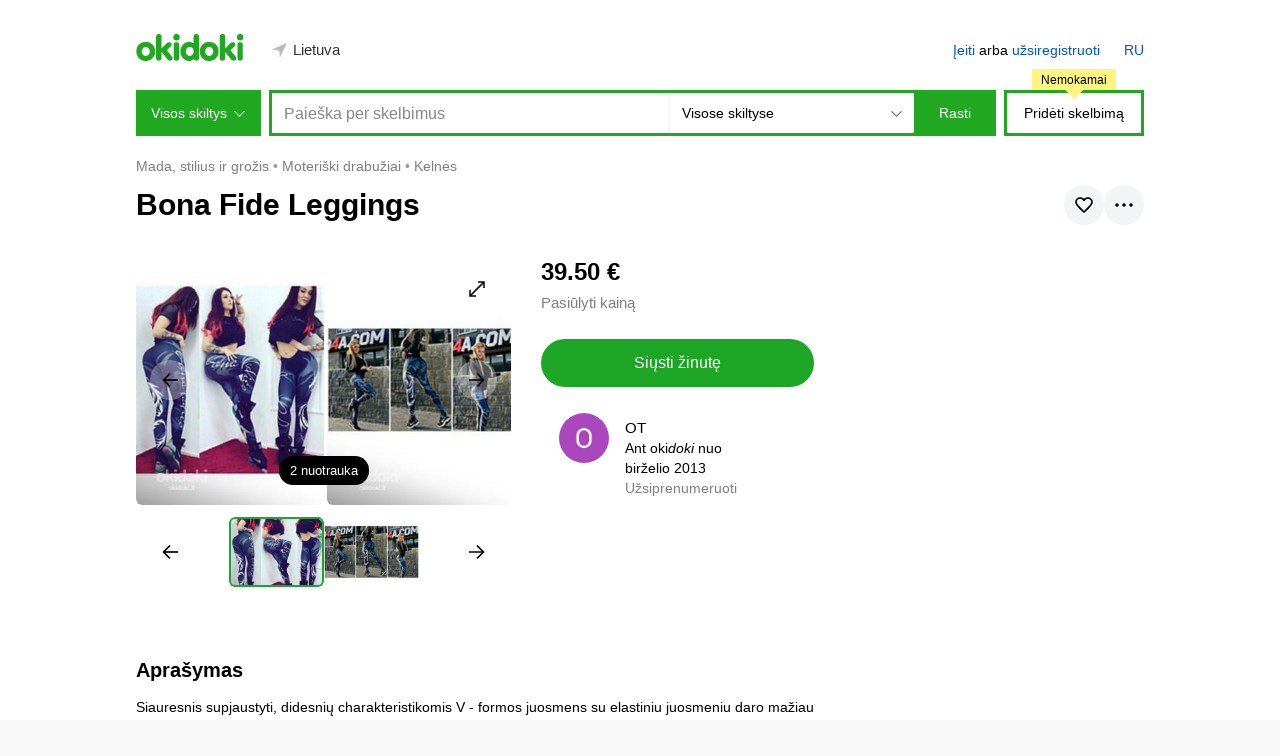

--- FILE ---
content_type: text/html; charset=utf-8
request_url: https://www.okidoki.lt/item/bona-fide-leggings/6115757/
body_size: 12781
content:
<!doctype html>
<html lang="lt">
<head>
<meta charset="utf-8">
<title>Bona Fide Leggings - Vilnius, Vilnius, Kelnės – okidoki</title>
<meta name="format-detection" content="telephone=no">
<meta property="og:title" content="Bona Fide Leggings - Vilnius, Vilnius, Kelnės – okidoki">
<meta property="description" content="Bona Fide Leggings: skelbimas okidokyje. Siauresnis supjaustyti, didesnių charakteristikomis V - formos juosmens su elastiniu juosmeniu daro mažiau ir push-up (jis yra elastingas audinys ir sąnarių pora su gumine juosta viduje) Keltuvai ir baigia savo subinę. Medžiaga - italų trikotažo. Pėdkelnės ateina su dideliu diržu (kuris gali Tuck). Puikiai tinka sportui, poilsiui ir šokių. Dydis M">
<meta property="og:description" content="Bona Fide Leggings: skelbimas okidokyje. Siauresnis supjaustyti, didesnių charakteristikomis V - formos juosmens su elastiniu juosmeniu daro mažiau ir push-up (jis yra elastingas audinys ir sąnarių pora su gumine juosta viduje) Keltuvai ir baigia savo subinę. Medžiaga - italų trikotažo. Pėdkelnės ateina su dideliu diržu (kuris gali Tuck). Puikiai tinka sportui, poilsiui ir šokių. Dydis M">
<meta property="og:type" content="website">
<meta property="og:site_name" content="okidoki">
<meta property="og:url" content="https://www.okidoki.lt/item/bona-fide-leggings/6115757/">
<meta property="og:image" content="https://img6.okidoki.st/c/4/0/0/300496/6115757/13011193_2.jpg">
<meta property="og:image:width" content="263">
<meta property="og:image:height" content="350">
<meta name="theme-color" content="#20a820"/>
<link rel="canonical" href="https://www.okidoki.lt/item/bona-fide-leggings/6115757/">
<link rel="alternate" media="only screen and (max-width: 640px)" href="https://m.okidoki.lt/item/bona-fide-leggings/6115757/">
<link rel="alternate" href="https://www.okidoki.lt/ru/item/bona-fide-leggings/6115757/" hreflang="ru">
<link rel="stylesheet" type="text/css" href="/assets/css/packed.b1ade27c03a6cb3f1140.css">
<link rel="stylesheet" type="text/css" href="/assets/plugins/ckeditor5/ckeditor5-content.d42f80470763bf6833b1.css">
<script>
var isMobileVer = 0,
   language = 'lt',
   langUrl = '',
   country = 'LT';
window.okidoki = window.okidoki || {};
window.okidoki.userId = '0';
window.okidoki.pageId = '';
window.okidoki.pageRoot = 'item';
</script>
<script src="/assets/plugins/jquery/jquery.min.2c872dbe60f4ba70fb85.js"></script>
<script src="/assets/js/base.min.bf3f327351c0f20343ef.js"></script>
<script src="/assets/plugins/sentry/bundle.es5.min.a56f6361747c14bbc01f.js"></script>
<script src="/assets/plugins/protip/protip.min.28857d97dfb3b6333ab5.js"></script>
<script src="/assets/js/common/header.min.254856a63894ac76fb25.js"></script>
<script src="/assets/js/item/common.min.f34dee7bbbcbd1db0f43.js"></script>
<script src="/assets/js/common/lazyload.min.57c0e5bda79b4ac5247b.js"></script>
<script src="/assets/js/common/floatbanner.min.ae1a0fffa344e84cc39b.js"></script>
<script src="/assets/js/item/loan.min.2e1d28d0afae9b9ee456.js"></script>
<script src="/assets/plugins/fancybox/jquery.fancybox.min.c8389dcc13e7b866152c.js"></script>
<script>(function(w,d,s,l,i){w[l]=w[l]||[];w[l].push({'gtm.start':
new Date().getTime(),event:'gtm.js'});var f=d.getElementsByTagName(s)[0],
j=d.createElement(s),dl=l!='dataLayer'?'&l='+l:'';j.async=true;j.src=
'https://www.googletagmanager.com/gtm.js?id='+i+dl;f.parentNode.insertBefore(j,f);
})(window,document,'script','dataLayer','GTM-W92JR6CD');</script>
<script async="async" src="https://www.google.com/adsense/search/ads.js"></script>
<script charset="utf-8">(function(g,o){g[o]=g[o]||function(){(g[o]['q']=g[o]['q']||[]).push(arguments)},g[o]['t']=1*new Date})(window,'_googCsa');</script>
</head>
<body>
<script>
Sentry.init({
   dsn: 'https://2008644367de451091fb5e83f4d59032@o204319.ingest.sentry.io/1320537',
   release: '20251105112840Z',
   environment: 'production',
   ignoreErrors: ['top.GLOBALS', 'Blocked a frame with origin', 'google.ads.search.Ads', 'TypeError: Failed to fetch', 'TypeError: NetworkError when attempting to fetch resource.', 'TypeError: Cancelled', /non-error promise rejection captured/i, 'Can\'t execute code from a freed script', /^ResizeObserver loop/i, 'Client timeout', /The operation was aborted/i, 'cancelled', 'отменено', /^NetworkError:/i, /^AbortError:/i, 'canceled', 'cancellation'],
   denyUrls: [/extensions\//i, /^chrome:\/\//i, /^resource:\/\//i, /proxyspare/],
   allowUrls: [/^https:\/\/www.okidoki.lt/],
   beforeSend: function (event) {
      if (location.search.indexOf('fbclid') !== -1) return null;
      if (event.culprit && event.culprit.indexOf('gpt/pubads') >= 0) return null;
      return event;
   }
});
if (window.okidoki && window.okidoki.userId && Number(window.okidoki.userId) != 0) Sentry.setUser({ id: window.okidoki.userId });
</script>
<noscript><iframe src="https://www.googletagmanager.com/ns.html?id=GTM-W92JR6CD" height="0" width="0" style="display:none;visibility:hidden"></iframe></noscript>
<script type="text/javascript" src="/assets/js/common/wresize.min.2c5c33541170de04bf46.js"></script>
<div class="nonsticky-header">
<div class="content">
<div id="top">
<div class="top-content">
<p id="logo">
<a href="/">
<b>okidoki</b>
<svg xmlns="http://www.w3.org/2000/svg" width="108" height="27" viewBox="0 0 167 42"><title>okidoki</title><path d="M29.29557,27.11812C29.29557,35.40355,23.44936,42,14.6445,42,5.8464,42,0,35.40355,0,27.11812,0,18.83016,5.8464,12.233,14.6445,12.233,23.44936,12.233,29.29557,18.83016,29.29557,27.11812Zm-20.8958,0c0,3.79842,2.22244,6.96446,6.24458,6.96446,4.03255,0,6.24441-3.166,6.24441-6.96446,0-3.80171-2.21186-6.96752-6.24441-6.96752C10.62221,20.1506,8.39977,23.31641,8.39977,27.11812Zm119.61866,0C128.01843,35.40355,122.17222,42,113.36736,42c-8.7981,0-14.6445-6.59645-14.6445-14.88188,0-8.288,5.8464-14.88513,14.6445-14.88513C122.17222,12.233,128.01843,18.83016,128.01843,27.11812Zm-20.8958,0c0,3.79842,2.22244,6.96446,6.24457,6.96446,4.03255,0,6.24442-3.166,6.24442-6.96446,0-3.80171-2.21187-6.96752-6.24442-6.96752C109.34507,20.1506,107.12263,23.31641,107.12263,27.11812ZM30.76825,4.27671a4.22723,4.22723,0,1,1,8.45389,0V22.31312l6.87745-6.70185c1.46194-1.4249,2.71452-2.85,4.76837-2.85a3.891,3.891,0,0,1,4.11735,3.79936c0,1.47815-.97451,2.42819-2.97927,4.32832l-4.54919,4.37978,7.09682,8.76461c.86657,1.05473,2.0079,2.42495,2.0079,3.64015a3.92411,3.92411,0,0,1-4.17625,3.79988c-1.949,0-2.81573-.57879-4.60461-2.79621L39.32682,27.91135h-.10468V37.199a4.22721,4.22721,0,1,1-8.45389,0ZM62.47293,0a5.04128,5.04128,0,0,1,0,10.08256A4.95091,4.95091,0,0,1,57.53,5.04164,4.95258,4.95258,0,0,1,62.47293,0Zm-4.222,17.03565a4.22559,4.22559,0,1,1,8.45061,0V37.199a4.22559,4.22559,0,1,1-8.45061,0ZM97.53643,37.199A4.14612,4.14612,0,0,1,93.311,41.47335a4.36918,4.36918,0,0,1-3.95711-2.639A8.5292,8.5292,0,0,1,82.09036,42c-7.36817,0-13.57853-6.59645-13.57853-14.88188,0-8.288,6.21036-14.88513,13.57853-14.88513a10.02992,10.02992,0,0,1,6.99218,2.3221V4.27671a4.22723,4.22723,0,1,1,8.45389,0Zm-20.574-10.08087c0,3.79842,2.58351,6.96446,6.32158,6.96446,3.73789,0,5.79849-3.166,5.79849-6.96446,0-3.80171-2.0606-6.96752-5.79849-6.96752C79.546,20.1506,76.96247,23.31641,76.96247,27.11812ZM129.74505,4.27671a4.22723,4.22723,0,1,1,8.45389,0V22.31312l6.87767-6.70185c1.46172-1.4249,2.71449-2.85,4.76814-2.85a3.88912,3.88912,0,0,1,4.11754,3.79936c0,1.47815-.97484,2.42819-2.97927,4.32832l-4.54934,4.37978,7.09682,8.76461c.86982,1.05473,2.008,2.42495,2.008,3.64015a3.92009,3.92009,0,0,1-4.17625,3.79988c-1.949,0-2.81588-.57879-4.60479-2.79621l-8.45389-10.76579h-.10468V37.199a4.22721,4.22721,0,1,1-8.45389,0ZM161.468,0a5.04128,5.04128,0,1,1-5.04638,5.04164A5.02979,5.02979,0,0,1,161.468,0Zm-4.22876,17.03565a4.22558,4.22558,0,1,1,8.4506,0V37.199a4.22558,4.22558,0,1,1-8.4506,0Z" fill="#20a820"/></svg>
</a>
</p>
<div id="locate">
<div class="wrap">
<div id="location">
<p id="current-location"><svg focusable="false" xmlns="http://www.w3.org/2000/svg" width="12" height="12" viewBox="0 0 12 12"><path d="M11.9,0,0,5.3l5.8.8.5,5.5Z"/></svg><span><b>Lietuva</b></span></p>
<div id="location-menu">
<div class="bwrap">
<div class="b">
<form class="disablesubmit" action="/" method="post">
<p id="location-search" class="c"><span class="s"><label for="location-value" class="hidden">Suraskite miestą arba regioną</label> <input type="text" size="30" maxlength="50" id="location-value" placeholder="Suraskite miestą arba regioną"></span></p>
</form>
</div>
</div>
</div>
</div>
</div>
</div>
<div id="menu">
<div class="auth"><a href="/login/">Įeiti</a> arba <a href="/register/">užsiregistruoti</a></div>
<ul><li class="lang">
<a href="/ru/item/bona-fide-leggings/6115757/" title="По-русски" hreflang="ru" rel="alternate">RU</a>
</li>
</ul>
</div>
</div>
</div>
<form class="disablesubmit" action="/buy/all/" method="get">
<div id="header">
<div id="header-categories">
<p class="button">Visos skiltys<span></span></p>
<div class="panel">
<ul>
<li>
<p><a href="/auto/">Transportas</a></p>
    <div class="subcategories">
    <h3><a href="/auto/">Transportas</a></h3>
    <ul>
    <li><a href="/buy/1601/">Automobiliai</a></li><li><a href="/buy/1605/">Kitas transportas</a></li><li><a href="/buy/16051/">Komercinis transportas</a></li><li><a href="/buy/1603/">Moto</a></li><li><a href="/buy/1602/">Prekės ir atsarginės dalys</a></li><li><a href="/buy/16053/">Priekabos, namai ant ratų</a></li><li><a href="/buy/16052/">Sniego rogės</a></li><li><a href="/buy/1604/">Vandens transportas</a></li>
    </ul>
    </div>
</li>
<li>
<p><a href="/realty/">Nekilnojamasis turtas</a></p>
    <div class="subcategories">
    <h3><a href="/realty/">Nekilnojamasis turtas</a></h3>
    <ul>
    <li><a href="/buy/1505/">Butai</a></li><li><a href="/buy/1130/">Garažai, parkavimo vietos</a></li><li><a href="/buy/1506/">Kambariai</a></li><li><a href="/buy/1502/">Komercinis nekilnojamasis turtas</a></li><li><a href="/buy/1504/">Namai</a></li><li><a href="/buy/1040/">Namo dalis</a></li><li><a href="/buy/1503/">Sklypai</a></li>
    </ul>
    </div>
</li>
<li>
<p><a href="/buy/3612/">Darbas</a></p>
    <div class="subcategories">
    <h3><a href="/buy/3612/">Darbas</a></h3>
    <ul>
    <li><a href="/buy/361267/">Darbo pasiūlymai</a></li><li><a href="/buy/361268/">Ieškote darbo, CV</a></li>
    </ul>
    </div>
</li>
<li>
<p><a href="/buy/30/">Mada, stilius ir grožis</a></p>
    <div class="subcategories">
    <h3><a href="/buy/30/">Mada, stilius ir grožis</a></h3>
    <ul>
    <li><a href="/buy/33/">Juvelyriniai dirbiniai ir laikrodžiai</a></li><li><a href="/buy/1153/">Karnavaliniai kostiumai</a></li><li><a href="/buy/3011/">Moteriška avalynė</a></li><li><a href="/buy/3009/">Moteriški aksesuarai, rankinukai</a></li><li><a href="/buy/3010/">Moteriški drabužiai</a></li><li><a href="/buy/1060/">Motinystės drabužiai</a></li><li><a href="/buy/361228/">Sveikata ir grožis</a></li><li><a href="/buy/3007/">Uniforma</a></li><li><a href="/buy/3008/">Vestuviniai drabužiai, aksesuarai</a></li><li><a href="/buy/3006/">Vyriška avalynė</a></li><li><a href="/buy/3004/">Vyriški aksesuarai</a></li><li><a href="/buy/3005/">Vyriški drabužiai</a></li><li><a href="/buy/3013/">Kiti drabužiai</a></li>
    </ul>
    </div>
</li>
<li>
<p><a href="/buy/3611/">Gyvūnai</a></p>
    <div class="subcategories">
    <h3><a href="/buy/3611/">Gyvūnai</a></h3>
    <ul>
    <li><a href="/buy/361214/">Akvariumas</a></li><li><a href="/buy/361216/">Egzotiški gyvūnai</a></li><li><a href="/buy/361215/">Graužikai</a></li><li><a href="/buy/361212/">Katės</a></li><li><a href="/buy/1124/">Kergimas</a></li><li><a href="/buy/361213/">Paukščiai</a></li><li><a href="/buy/2017/">Prekės, reikmenyss</a></li><li><a href="/buy/361211/">Šunys</a></li><li><a href="/buy/361217/">Ūkiniai gyvūnai</a></li>
    </ul>
    </div>
</li>
<li>
<p><a href="/buy/20/">Namai ir sodas</a></p>
    <div class="subcategories">
    <h3><a href="/buy/20/">Namai ir sodas</a></h3>
    <ul>
    <li><a href="/buy/2016/">Anglinės</a></li><li><a href="/buy/2007/">Baldai ir interjeras</a></li><li><a href="/buy/1175/">Buitinė technika</a></li><li><a href="/buy/2006/">Maistas ir gėrimai</a></li><li><a href="/buy/361241/">Malkos, briketai, granulės</a></li><li><a href="/buy/2002/">Patalynė</a></li><li><a href="/buy/2012/">Prekės ir įrankiai virtuvei</a></li><li><a href="/buy/2003/">Remontas ir statyba</a></li><li><a href="/buy/2008/">Sodas ir daržas</a></li><li><a href="/buy/2025/">Kita</a></li>
    </ul>
    </div>
</li>
<li>
<p><a href="/buy/17/">Verslui</a></p>
    <div class="subcategories">
    <h3><a href="/buy/17/">Verslui</a></h3>
    <ul>
    <li><a href="/buy/2023/">Veikiantis verslas</a></li><li><a href="/buy/1246/">Įranga verslui</a></li>
    </ul>
    </div>
</li>
<li>
<p><a href="/buy/23/">Pramogos ir pomėgiai</a></p>
    <div class="subcategories">
    <h3><a href="/buy/23/">Pramogos ir pomėgiai</a></h3>
    <ul>
    <li><a href="/buy/10/">Amatai</a></li><li><a href="/buy/18/">Bilietai</a></li><li><a href="/buy/1131/">Dovanų kuponai</a></li><li><a href="/buy/29/">Kelionės ir poilsis</a></li><li><a href="/buy/32/">Kinas ir DVD</a></li><li><a href="/buy/24/">Knygos ir žurnalai</a></li><li><a href="/buy/361236/">Kolekcionavimas</a></li><li><a href="/buy/28/">Muzika</a></li><li><a href="/buy/34/">Muzikiniai instrumentai</a></li><li><a href="/buy/361223/">Stalo žaidimai</a></li><li><a href="/buy/3609/">Tabako rūkymas</a></li>
    </ul>
    </div>
</li>
<li>
<p><a href="/buy/26/">Elektronika</a></p>
    <div class="subcategories">
    <h3><a href="/buy/26/">Elektronika</a></h3>
    <ul>
    <li><a href="/buy/2513/">Biuro įranga ir eksploatacinės medžiagos</a></li><li><a href="/buy/361235/">Dronai, quadcopters</a></li><li><a href="/buy/2609/">Gadžetai ir priedai</a></li><li><a href="/buy/2606/">Garsas ir vaizdo įrašas</a></li><li><a href="/buy/361222/">Išmanieji laikrodžiai, kūno rengybos apyrankės</a></li><li><a href="/buy/13/">Kameros ir foto</a></li><li><a href="/buy/2503/">Nešiojami kompiuteriai</a></li><li><a href="/buy/2514/">Planšetiniai, iPad ir elektroninės skaityklės</a></li><li><a href="/buy/25/">Prekės kompiuteriui</a></li><li><a href="/buy/2502/">Staliniai kompiuteriai</a></li><li><a href="/buy/14/">Telefonai</a></li><li><a href="/buy/22/">Žaidimai, konsolės</a></li><li><a href="/buy/2617/">Kita</a></li>
    </ul>
    </div>
</li>
<li>
<p><a href="/buy/35/">Paslaugos</a></p>
    <div class="subcategories">
    <h3><a href="/buy/35/">Paslaugos</a></h3>
    <ul>
    <li><a href="/buy/1194/">Auklės, slaugės</a></li><li><a href="/buy/3604/">Dovanos, renginiai</a></li><li><a href="/buy/3503/">Drabužiai ir juveriniai dirbiniai pagal užsakymą</a></li><li><a href="/buy/361282/">Drabužių ir batų taisymas</a></li><li><a href="/buy/3603/">Fotografija, video</a></li><li><a href="/buy/3504/">Grafika ir logotipai</a></li><li><a href="/buy/361266/">Gyvūnų priežiūra</a></li><li><a href="/buy/3508/">Internetas, kompiuteriai</a></li><li><a href="/buy/361262/">Laidotuvių paslaugos</a></li><li><a href="/buy/361264/">Lombardai ir pirkimas</a></li><li><a href="/buy/361281/">Maitinimas</a></li><li><a href="/buy/3505/">Media, apdorojimas, kopijos</a></li><li><a href="/buy/361280/">Medicina</a></li><li><a href="/buy/3601/">Mokymo, kursai</a></li><li><a href="/buy/1197/">Nekilnojamasis turtas</a></li><li><a href="/buy/3502/">Pramogos</a></li><li><a href="/buy/361265/">Sodas ir kraštovaizdis</a></li><li><a href="/buy/3506/">Spauda</a></li>
    </ul>
    </div>
</li>
<li>
<p><a href="/buy/19/">Prekės vaikams</a></p>
    <div class="subcategories">
    <h3><a href="/buy/19/">Prekės vaikams</a></h3>
    <ul>
    <li><a href="/buy/1904/">Automobilių sedynės</a></li><li><a href="/buy/1907/">Knygos vaikams</a></li><li><a href="/buy/1905/">Maitinimas</a></li><li><a href="/buy/1903/">Maudymasis</a></li><li><a href="/buy/361240/">Priedai vežimėliams</a></li><li><a href="/buy/1902/">Saugumas ir sveikata</a></li><li><a href="/buy/1106/">Sauskelnės ir puodai</a></li><li><a href="/buy/1132/">Vaikiška avalynė</a></li><li><a href="/buy/1216/">Vaikiški aksesuarai</a></li><li><a href="/buy/1906/">Vaikiški baldai</a></li><li><a href="/buy/3001/">Vaikiški drabužiai</a></li><li><a href="/buy/1908/">Vežimėliai</a></li><li><a href="/buy/1901/">Įranga</a></li><li><a href="/buy/1909/">Žaislai</a></li><li><a href="/buy/1910/">Kita</a></li>
    </ul>
    </div>
</li>
<li>
<p><a href="/buy/31/">Sportinis inventorius</a></p>
    <div class="subcategories">
    <h3><a href="/buy/31/">Sportinis inventorius</a></h3>
    <ul>
    <li><a href="/buy/1279/">Banglenčių sportas</a></li><li><a href="/buy/1170/">Dažasvydis ir straikbolas</a></li><li><a href="/buy/3103/">Dviračiai</a></li><li><a href="/buy/1275/">Figūrinis čiuožimas</a></li><li><a href="/buy/3105/">Fitnesas</a></li><li><a href="/buy/3106/">Golfas</a></li><li><a href="/buy/361227/">Ledo ritulys</a></li><li><a href="/buy/361239/">Maistas sportuojantiems</a></li><li><a href="/buy/3107/">Medžioklė</a></li><li><a href="/buy/3110/">Nadymas</a></li><li><a href="/buy/1282/">Paspirtukai ir riedis</a></li><li><a href="/buy/1169/">Riedučiai</a></li><li><a href="/buy/3111/">Slidės ir snieglentės</a></li><li><a href="/buy/3101/">Sportiniai drabužiai</a></li><li><a href="/buy/3102/">Sportinė avalynė</a></li><li><a href="/buy/3109/">Tenisas</a></li><li><a href="/buy/361226/">Žaidimai su kamuoliu</a></li><li><a href="/buy/3104/">Žirginis sportas</a></li>
    </ul>
    </div>
</li>
<li class="all"><a href="/buy/">Visos skiltys</a></li>
</ul>
</div>
</div>
<div id="header-search">
<div class="wrap">
<div class="query"><input id="search_query" name="query" type="text" value="" size="60" maxlength="100" autocomplete="off" placeholder="Paieška per skelbimus" data-query=""></div>
<div class="categories">
<div class="oselect">
<div class="oselect-wrap">
<p><span class="oselect-title-wrap"><span class="oselect-title">Visose skiltyse</span><span class="oselect-arrow"><svg focusable="false" width="11" height="6" viewBox="0 0 11 6"><path d="M5.5,5.99707.21.707.917,0,5.5,4.583,10.083,0l.707.707Z"/></svg></span></span></p>
<div class="oselect-holder">
<div class="oselect-holder-wrap">
<div>
<select name="c">
<option value="0" selected>Visose skiltyse</option>
<option value="3612">Darbas</option>
<option value="26">Elektronika</option>
<option value="3611">Gyvūnai</option>
<option value="30">Mada, stilius ir grožis</option>
<option value="20">Namai ir sodas</option>
<option value="15">Nekilnojamasis turtas</option>
<option value="35">Paslaugos</option>
<option value="23">Pramogos ir pomėgiai</option>
<option value="19">Prekės vaikams</option>
<option value="31">Sportinis inventorius</option>
<option value="16">Transportas</option>
<option value="17">Verslui</option>
</select>
</div>
</div>
</div>
</div>
</div>
</div>
<p class="button"><input type="submit" value="Rasti"></p>
</div>
</div>
<div id="header-add">
<p><a href="/my/items/add/" class="js-gt-cil">Pridėti skelbimą</a> <small><i>Nemokamai</i></small></p>
</div>
</div>
</form>
</div>
</div>
<div id="page">
<script>
var locationData = {
   linkRegionAll: { text:'Visi skelbimai', url:'/?gid=0' },
   linkRegionOnly: { text:'Visi regiono skelbimai' },
   linkRegionChange: { text:'Pakeisti regioną' },
   regionPager: { textPrev: 'Ankstesni', textNext: 'Sekantys', total:0 }
}
</script>
<div class="content">
<ul class="breadcrumbs">
<li class="home"><a href="/">Skelbimai</a></li>
<li itemprop="itemListElement" itemscope itemtype="http://schema.org/ListItem">
<a itemprop="item" href="/buy/30/"><span itemprop="name">Mada, stilius ir grožis</span></a>
<meta itemprop="position" content="1">
</li>
<li itemprop="itemListElement" itemscope itemtype="http://schema.org/ListItem">
<a itemprop="item" href="/buy/3010/"><span itemprop="name">Moteriški drabužiai</span></a>
<meta itemprop="position" content="2">
</li>
<li itemprop="itemListElement" itemscope itemtype="http://schema.org/ListItem">
<a itemprop="item" href="/buy/1063/"><span itemprop="name">Kelnės</span></a>
<meta itemprop="position" content="3">
</li>
</ul>
<script>
var galleryAdLeft = "",
    galleryAdRight = "",
    alertLocale = {
        removeMessage: 'Ar esate įsitikinę?',
        cancel: 'Atšaukti',
        confirm: 'OK'
    };
</script>
<div class="item-wrapper" itemscope itemtype="http://schema.org/Product">
<div class="item-top">
    <div class="item-title">
        <h1 itemprop="name">Bona Fide Leggings</h1>
        <div id="tooltip-item-tools" class="hidden">
            <div class="item-title__tool-popup">
                <ul>
                    <li class="item-title__tool-item js-clipboard" data-response="Nuoroda nukopijuota">
                        <svg width="16" height="16" viewBox="0 0 16 16" fill="none" stroke="currentColor" stroke-width="1.7"  stroke-miterlimit="10" xmlns="http://www.w3.org/2000/svg">
                            <path d="M6.93998 9.05998C6.15998 8.27998 6.15998 7.00998 6.93998 6.22998L10.48 2.68998C11.26 1.90998 12.53 1.90998 13.31 2.68998C14.09 3.46998 14.09 4.73998 13.31 5.51998L11.19 7.63998"/>
                            <path d="M9.05998 6.93994C9.83998 7.71994 9.83998 8.98994 9.05998 9.76994L5.51998 13.3099C4.73998 14.0899 3.46998 14.0899 2.68998 13.3099C1.90998 12.5299 1.90998 11.2599 2.68998 10.4799L4.80998 8.35994"/>
                        </svg>
                        <span>Kopijuoti nuorodą</span>
                    </li>
                    <li class="item-title__tool-item item-title__tool-item--report js-report" data-report="6115757">
                        <svg width="16" height="16" viewBox="0 0 16 16" fill="none" stroke="currentColor" stroke-width="1.7"  stroke-linecap="round" xmlns="http://www.w3.org/2000/svg">
                            <path d="M2 1V15"/>
                            <path d="M4 8.5H7.5C8.82 8.5 6.13 10.5 8 10.5H14C12.86 8.28 12.78 6.62 14 4.5H8.3C6.69 4.5 9.1 2.5 7.8 2.5H4C6.4 5.48 4 8.5 4 8.5Z"/>
                        </svg>
                        <span>Pranešimas apie pažeidimą</span>
                    </li>
                </ul>
            </div>
        </div>
        <div id="report_modal_content" class="hidden">
            <div class="ok-modal report-modal">
                <div class="ok-modal__header"><h4>Pranešimas apie pažeidimą</h4></div>
                <div class="ok-modal__content">
                    <div class="modal-form">
                        <form action="/item/bona-fide-leggings/6115757/report/" method="post" class="disablesubmit">
                            <input type="hidden" name="p" value="1">
                            <div class="layer layer-last report-message ok-input">
                                <textarea name="description" rows="4" placeholder="Detaliau apie pažeidimą"></textarea>
                            </div>
                            <div class="ok-modal__buttons buttons">
                                <div><button class="ok-button ok-button--100 ok-button--grey report-step-back" type="button"><span>Atgal</span></button></div>
                                <div><button class="ok-button ok-button--100 ok-button--primary" type="submit" disabled><span>Siųsti</span></button></div>
                            </div>
                        </form>
                    </div>
                    <div class="report-sent hidden">
                        <div class="msg-sent">
                            <div class="sent-image">
                                <svg height="100" viewBox="1 -40 511.99892 511" width="100" xmlns="http://www.w3.org/2000/svg"><path d="m470.109375.5h-428.21875c-23.097656 0-41.890625 18.789062-41.890625 41.890625v272.566406c0 23.097657 18.792969 41.890625 41.890625 41.890625h148.574219l52.59375 69.0625c3.078125 4.039063 7.863281 6.410156 12.945312 6.410156 5.078125 0 9.867188-2.371093 12.945313-6.410156l52.59375-69.0625h148.566406c23.097656 0 41.890625-18.792968 41.890625-41.890625v-272.566406c0-23.101563-18.792969-41.890625-41.890625-41.890625zm9.347656 314.457031c0 5.152344-4.191406 9.347657-9.347656 9.347657h-156.628906c-5.078125 0-9.867188 2.371093-12.945313 6.410156l-44.53125 58.480468-44.53125-58.480468c-3.078125-4.039063-7.867187-6.410156-12.945312-6.410156h-156.640625c-5.152344 0-9.34375-4.195313-9.34375-9.347657v-272.566406c0-5.15625 4.191406-9.347656 9.34375-9.347656h428.222656c5.152344 0 9.347656 4.191406 9.347656 9.347656zm0 0"/><path d="m318.53125 118.84375-83.1875 83.1875-41.875-41.875c-6.355469-6.355469-16.65625-6.355469-23.011719 0-6.355469 6.351562-6.355469 16.65625 0 23.007812l53.378907 53.382813c3.179687 3.175781 7.34375 4.765625 11.507812 4.765625 4.160156 0 8.328125-1.589844 11.503906-4.765625l94.691406-94.695313c6.355469-6.355468 6.355469-16.65625 0-23.011718-6.351562-6.351563-16.652343-6.351563-23.007812.003906zm0 0"/></svg>
                            </div>
                            <div>
                                <div class="sent-text"><p>Dėkojame už pagalbą!</p></div>
                                <p>Tokie apeliacija leidžia oki<i>doki</i> tobulėti.</p>
                            </div>
                        </div>
                        <div class="autoclose"></div>
                    </div>
                </div>
            </div>
        </div>
        <div class="item-title__buttons">
            <button id="item-favorite" class="ok-round-button ok-round-button--favorites">
                <div class="a">
                    <svg width="24" height="24" viewBox="0 0 24 24" fill="none" xmlns="http://www.w3.org/2000/svg">
                        <path d="M15.6364 5C13.4545 5 12 7.1 12 7.1C12 7.1 10.5455 5 8.36364 5C4.72727 5 4 7.8 4 9.2C4 12 7.63636 14.8 12 19C16.3636 14.8 20 12 20 9.2C20 7.8 19.2727 5 15.6364 5Z" stroke="currentColor" stroke-width="1.7"/>
                    </svg>
                    <svg width="24" height="24" viewBox="0 0 24 24" fill="currentColor" xmlns="http://www.w3.org/2000/svg">
                        <path d="M15.6364 5C13.4545 5 12 7.1 12 7.1C12 7.1 10.5455 5 8.36364 5C4.72727 5 4 7.8 4 9.2C4 12 7.63636 14.8 12 19C16.3636 14.8 20 12 20 9.2C20 7.8 19.2727 5 15.6364 5Z" stroke="currentColor" stroke-width="1.7"/>
                    </svg>
                </div>
            </button>
            <button id="tools_button" class="ok-round-button ok-round-button--tools protip" data-pt-title="#tooltip-item-tools" data-pt-arrow="false" data-pt-classes="protip-container--tools" data-pt-position="bottom-right" data-pt-interactive="true" data-pt-trigger="click">
                <svg width="24" height="24" viewBox="0 0 24 24" fill="currentColor" xmlns="http://www.w3.org/2000/svg">
                    <path d="M12 13.75C12.9665 13.75 13.75 12.9665 13.75 12C13.75 11.0335 12.9665 10.25 12 10.25C11.0335 10.25 10.25 11.0335 10.25 12C10.25 12.9665 11.0335 13.75 12 13.75Z" fill="black"/>
                    <path d="M5 13.75C5.9665 13.75 6.75 12.9665 6.75 12C6.75 11.0335 5.9665 10.25 5 10.25C4.0335 10.25 3.25 11.0335 3.25 12C3.25 12.9665 4.0335 13.75 5 13.75Z" fill="black"/>
                    <path d="M19 13.75C19.9665 13.75 20.75 12.9665 20.75 12C20.75 11.0335 19.9665 10.25 19 10.25C18.0335 10.25 17.25 11.0335 17.25 12C17.25 12.9665 18.0335 13.75 19 13.75Z" fill="black"/>
                </svg>
            </button>
        </div>
    </div>
</div>
<div class="item-page" data-root-id="30" data-sub-id="1063">
<div class="left-column">
<div class="item-wrap">
<div class="top-info__wrapper">
<div class="top-info__column top-info__column--left">
<div class="item-main with-photos">
<div class="item-photos" data-photos="" data-alt-photo=" ($%&nbsp;iš&nbsp;2)" data-alt-video=" (vaizdo)">
		<div class="item-photos__main" data-photos="main">
				<div class="item-photos__track item-photos__track--main" data-photos="main-list">
				</div>
				<ul class="item-photos__tags">
                    <li class="item-photos__tag item-photos__tag--image item-photos__tag--active" data-photos="btn-fullscreen" data-item="current">
                        <button class="ok-button"><span class="item-photos__counter item-photos__counter--current"></span><span class="item-photos__counter item-photos__counter--total">2</span>&nbsp;<span>nuotrauka</span></button>
                    </li>
				</ul>
				<button class="item-photos__button item-photos__button--fullscreen" data-photos="btn-fullscreen" data-item="current">
						<svg width="16" height="16" viewBox="0 0 16 16" fill="none" stroke="currentColor" stroke-width="1.7" xmlns="http://www.w3.org/2000/svg"><path d="M9 1H15V7"/><path d="M2 14L14 2" stroke-linecap="square"/><path d="M7 15L1 15L0.999999 9"/></svg>
				</button>
				<button class="item-photos__button item-photos__button--prev hidden" data-photos="btn-nav" data-direction="prev">
						<svg width="16" height="16" viewBox="0 0 16 16" fill="none" stroke="currentColor" stroke-width="1.7" xmlns="http://www.w3.org/2000/svg"><path d="M8 14.5L1.5 8L8 1.5" stroke-miterlimit="10"/><path d="M2 8H16"/></svg>
				</button>
				<button class="item-photos__button item-photos__button--next hidden" data-photos="btn-nav" data-direction="next">
						<svg width="16" height="16" viewBox="0 0 16 16" fill="none" stroke="currentColor" stroke-width="1.7" xmlns="http://www.w3.org/2000/svg"><path d="M8 14.5L1.5 8L8 1.5" stroke-miterlimit="10"/><path d="M2 8H16"/></svg>
				</button>
		</div>
		<div class="item-photos__sub" data-photos="thumbnails" style="display: none">
				<div class="item-photos__track item-photos__track--subnav" data-photos="thumbnails-list">
								<div class="initial"  style="cursor: pointer">
									<img src="https://img6.okidoki.st/c/4/0/0/300496/6115757/13011193_6.jpg" height="95" width="70" alt="Bona Fide Leggings (1 nuotrauka iš 2)"/>
								</div>
								<div  style="cursor: pointer">
									<img src="https://img8.okidoki.st/c/4/0/0/300496/6115757/13011194_6.jpg" height="95" width="70" alt="Bona Fide Leggings (2 nuotrauka iš 2)"/>
								</div>
				</div>
				<button class="item-photos__button item-photos__button--prev hidden" data-photos="btn-nav" data-direction="prev">
						<svg width="16" height="16" viewBox="0 0 16 16" fill="none" stroke="currentColor" stroke-width="1.7" xmlns="http://www.w3.org/2000/svg"><path d="M8 14.5L1.5 8L8 1.5" stroke-miterlimit="10"/><path d="M2 8H16"/></svg>
				</button>
				<button class="item-photos__button item-photos__button--next hidden" data-photos="btn-nav" data-direction="next">
						<svg width="16" height="16" viewBox="0 0 16 16" fill="none" stroke="currentColor" stroke-width="1.7" xmlns="http://www.w3.org/2000/svg"><path d="M8 14.5L1.5 8L8 1.5" stroke-miterlimit="10"/><path d="M2 8H16"/></svg>
				</button>
		</div>
</div>
<script>
		const $thumbnails = $('[data-photos="thumbnails"]');
		if ($thumbnails.find('li').length > 1 || $('[data-item="youtube"]').length) {
				$thumbnails.show();
		}
</script>
</div>
<!-- featured parameters -->
<!-- end of featured parameters -->
</div>
<div class="top-info__column top-info__column--right">
<div class="user-info-wrapper">
<!-- right info section -->
<!-- price block -->
<div class="item-price" itemprop="offers">
<div class="item-price-content">
<p class="price">39.50 €</p>
</div>
<p class="hidden"><span itemprop="priceCurrency" content="EUR">€</span> <span itemprop="price">39.50</span></p>
<div itemprop="offers" itemscope itemtype="http://schema.org/Offer">
<p class="bestoffer"><span class="js-redirect-item" data-redirect="/login/?r=item/bona-fide-leggings/6115757/?request=bestoffer">Pasiūlyti kainą</span></p>
</div>
<p class="item-price-details">
    <span class="hidden" itemprop="eligibleQuantity" itemscope itemtype="http://schema.org/QuantitativeValue">1</span>
</p>
</div>
<!-- deposit block -->
<!-- contacts block -->
<div class="user-info">
    <div>
                <button class="ok-button ok-button--100 ok-button--medium ok-button--primary js-redirect-item js-gt-message" data-redirect="/my/messages/compose/017w8863t0pvrxkhs5c77d31r0/?item=6115757">
                    <span>Siųsti žinutę</span>
                </button>
    </div>
<!-- user info block -->
    <div class="user-block">
        <div class="user-block__visible">
            <div class="avatar-initials">
<img src="https://img5.okidoki.st/a/4/0/0/300496/284490_1.jpg" alt="О">
</div>
            <ul class="user-block__details">
                <li class="user-block__name a">ОТ</li>
                <li>Ant oki<i>doki</i> nuo birželio&nbsp;2013</li>
                <li class="user-block__subscribe">
                    <span>Užsiprenumeruoti</span>
                </li>
            </ul>
        </div>
        <div class="user-block__popup">
            <div class="user-block__popup-content">
                <div class="user-block__visible">
                    <div class="avatar-initials">
<img src="https://img5.okidoki.st/a/4/0/0/300496/284490_1.jpg" alt="О">
</div>
                    <ul class="user-block__details">
                        <li class="user-block__name">ОТ</li>
                        <li>Ant oki<i>doki</i> nuo birželio&nbsp;2013</li>
                        <li class="user-block__feedback">
                            <span class="js-feedback-score" data-score="0"></span>
                            <div class="user-block__feedback-outer">
                                <div class="user-block__feedback-inner" style="width:0%;"></div>
                            </div>
                        </li>
                        <li class="user-block__subscribe">
                            <div class="user-favorite" data-text-target=".user-block__subscribe span">
                                <span class="a"><span>Užsiprenumeruoti</span></span>
                            </div>
                        </li>
                    </ul>
                </div>
            </div>
            <script>
            $('.user-favorite').favorite({item:6115757, user:'017w8863t0pvrxkhs5c77d31r0'});
            </script>
            <div class="user-block__popup-footer">
                <a href="/buy/all/?user=017w8863t0pvrxkhs5c77d31r0">62 vartotojų skelbimas</a>
            </div>
        </div>
    </div>
</div>
</div>
<div class="user-info-buffer"></div>
</div>
</div>
<div class="details">
<div>
<div id="description">
<div class="item-section-heading-wrapper">
    <h3 class="item-section-heading">Aprašymas</h3>
</div>
<div class="description ck-content" itemprop="description">
    <div class="description-limiter">
        <div class="limiter-content">
            <div class="item-description-text ck-content"><p>Siauresnis supjaustyti, didesnių charakteristikomis V - formos juosmens su elastiniu juosmeniu daro mažiau ir push-up (jis yra elastingas audinys ir sąnarių pora su gumine juosta viduje) Keltuvai ir baigia savo subinę. Medžiaga - italų trikotažo. Pėdkelnės ateina su dideliu diržu (kuris gali Tuck). Puikiai tinka sportui, poilsiui ir šokių. Dydis M</p></div>
            <div class="a hidden description-trigger">
                <span class="text">
                    <span>Rodyti daugiau</span>
                    <svg width="16" height="16" viewBox="0 0 16 16" fill="none" stroke="currentColor" stroke-width="1.7" stroke-miterlimit="10" xmlns="http://www.w3.org/2000/svg">
                        <path d="M14.5 5.5L8 12L1.5 5.5"/>
                    </svg>
                </span>
                <span class="shadow"></span>
            </div>
        </div>
    </div>
</div>
<!-- regular parameters -->
<div class="item-specifics">
    <div class="item-specifics__section">
        <h3 class="item-section-heading">Papildomai</h3>
        <ul>
            <li><div class="item-specific__name"><span>Kelnių tipas</span></div> <span class="item-specific__data">Leginsai</span></li>
        </ul>
    </div>
</div>
<!-- end of regular parameters -->
<div class="location">
<h3 class="item-section-heading">Buvimo vieta</h3>
<div class="data" itemprop="availableAtOrFrom" itemscope itemtype="http://schema.org/Place">
<div class="marker">
    <svg width="20" height="20" viewBox="0 0 20 20" fill="none" stroke="currentColor" stroke-width="1.7" stroke-linejoin="round" xmlns="http://www.w3.org/2000/svg">
        <path d="M15.25 7.05C15.25 10.93 10 18 10 18C10 18 4.75 10.93 4.75 7.05C4.75 4.17 7.06 2 10 2C12.94 2 15.25 4.18 15.25 7.05Z"/>
        <path d="M10 8C9.17 8 8.5 7.33 8.5 6.5C8.5 5.67 9.17 5 10 5C10.83 5 11.5 5.67 11.5 6.5C11.5 7.33 10.83 8 10 8Z"/>
    </svg>
    <span itemprop="address">Vilnius, Vilnius</span>
</div>
</div>
</div>
</div>
</div>
</div>
</div>
<div class="stats-views">
    <div class="stats-views__item">
        <p>№<span itemprop="productID">6115757</span></p>
    </div>
    <div class="stats-views__item">
        <span>12.10.2025</span>
    </div>
    <div class="stats-views__item protip" data-pt-title="Žiūrėjo vartotojai">
        <span>2996&nbsp;Viso, +1&nbsp;šiandien</span>
    </div>
</div>
</div>
<div class="right-column">
<div class="right-column-ad-placeholder"></div>
</div>
</div>
<script>
var pageOptions1 = {
"pubId": "pub-1906744900210621",
"query": "Bona Fide Leggings",
"styleId": "3348095135",
"adsafe": "low",
"adPage": 1,
"hl": "lt"
};
var adblock1 = {
"container": "afscontainer1",
"number": "1"
};
_googCsa('ads', pageOptions1, adblock1);
</script>
<div class="similar">
<h3 class="item-section-heading">Panašūs skelbimai</h3>
<div class="classifieds classifieds--gallery classifieds--similar">
    <ul>
            <li class="classifieds__item">
    <div class="offer-card offer-card--similar">
      <div class="offer-card__inner">
        <div class="offer-card__image">
          <a class="offer-card__image-link" href="/item/bona-fide-leggings/6106854/" title="Bona Fide Leggings">
              <div class="hidden photos" data-photos='[{"if_loader":false,"photoPreview_src":"https://img8.okidoki.st/c/4/0/0/300496/6106854/12990902_8.jpg","photoFullsize_width":233,"photoPreview_height":350,"photoFullsize_src":"https://img8.okidoki.st/c/4/0/0/300496/6106854/12990902_2.jpg","id":12990902,"if_main":true,"photoPreview_width":233,"photoFullsize_height":350,"photoThumbnail_src":"https://img8.okidoki.st/c/4/0/0/300496/6106854/12990902_6.jpg","pnr":1},{"if_loader":false,"photoPreview_src":"https://img7.okidoki.st/c/4/0/0/300496/6106854/12990903_8.jpg","photoFullsize_width":233,"photoPreview_height":350,"photoFullsize_src":"https://img7.okidoki.st/c/4/0/0/300496/6106854/12990903_2.jpg","id":12990903,"if_main":false,"photoPreview_width":233,"photoFullsize_height":350,"photoThumbnail_src":"https://img7.okidoki.st/c/4/0/0/300496/6106854/12990903_6.jpg","pnr":2},{"if_loader":false,"photoPreview_src":"https://img5.okidoki.st/c/4/0/0/300496/6106854/12990904_8.jpg","photoFullsize_width":233,"photoPreview_height":350,"photoFullsize_src":"https://img5.okidoki.st/c/4/0/0/300496/6106854/12990904_2.jpg","id":12990904,"if_main":false,"photoPreview_width":233,"photoFullsize_height":350,"photoThumbnail_src":"https://img5.okidoki.st/c/4/0/0/300496/6106854/12990904_6.jpg","pnr":3}]'> </div>
              <noscript>
                <img src="https://img8.okidoki.st/c/4/0/0/300496/6106854/12990902_8.jpg" alt="Bona Fide Leggings" />
              </noscript>
              <img src="/i/common/px.gif" data-src="https://img8.okidoki.st/c/4/0/0/300496/6106854/12990902_8.jpg" alt="Bona Fide Leggings" />
          </a>
        </div>
        <div class="offer-card__content">
          <div class="offer-card__desc">
            <div class="offer-card__price price">
              <span class="offer-card__price-value">
                  39.50 €
              </span>
            </div>
            <h3 class="offer-card__title">
              <a class="offer-card__title-link" href="/item/bona-fide-leggings/6106854/">
                <span class="offer-card__title-inner">Bona Fide Leggings</span>
              </a>
            </h3>
          </div>
        </div>
      </div>
    </div>
</li>
            <li class="classifieds__item">
    <div class="offer-card offer-card--similar">
      <div class="offer-card__inner">
        <div class="offer-card__image">
          <a class="offer-card__image-link" href="/item/bona-fide-leggings-push-up/6107322/" title="Bona Fide Leggings Push UP">
              <div class="hidden photos" data-photos='[{"if_loader":false,"photoPreview_src":"https://img5.okidoki.st/c/4/0/0/300496/6107322/12991982_8.jpg","photoFullsize_width":263,"photoPreview_height":350,"photoFullsize_src":"https://img5.okidoki.st/c/4/0/0/300496/6107322/12991982_2.jpg","id":12991982,"if_main":true,"photoPreview_width":263,"photoFullsize_height":350,"photoThumbnail_src":"https://img5.okidoki.st/c/4/0/0/300496/6107322/12991982_6.jpg","pnr":1},{"if_loader":false,"photoPreview_src":"https://img6.okidoki.st/c/4/0/0/300496/6107322/12991983_8.jpg","photoFullsize_width":263,"photoPreview_height":350,"photoFullsize_src":"https://img6.okidoki.st/c/4/0/0/300496/6107322/12991983_2.jpg","id":12991983,"if_main":false,"photoPreview_width":263,"photoFullsize_height":350,"photoThumbnail_src":"https://img6.okidoki.st/c/4/0/0/300496/6107322/12991983_6.jpg","pnr":2},{"if_loader":false,"photoPreview_src":"https://img5.okidoki.st/c/4/0/0/300496/6107322/12991984_8.jpg","photoFullsize_width":263,"photoPreview_height":350,"photoFullsize_src":"https://img5.okidoki.st/c/4/0/0/300496/6107322/12991984_2.jpg","id":12991984,"if_main":false,"photoPreview_width":263,"photoFullsize_height":350,"photoThumbnail_src":"https://img5.okidoki.st/c/4/0/0/300496/6107322/12991984_6.jpg","pnr":3}]'> </div>
              <noscript>
                <img src="https://img5.okidoki.st/c/4/0/0/300496/6107322/12991982_8.jpg" alt="Bona Fide Leggings Push UP" />
              </noscript>
              <img src="/i/common/px.gif" data-src="https://img5.okidoki.st/c/4/0/0/300496/6107322/12991982_8.jpg" alt="Bona Fide Leggings Push UP" />
          </a>
        </div>
        <div class="offer-card__content">
          <div class="offer-card__desc">
            <div class="offer-card__price price">
              <span class="offer-card__price-value">
                  39.50 €
              </span>
            </div>
            <h3 class="offer-card__title">
              <a class="offer-card__title-link" href="/item/bona-fide-leggings-push-up/6107322/">
                <span class="offer-card__title-inner">Bona Fide Leggings Push UP</span>
              </a>
            </h3>
          </div>
        </div>
      </div>
    </div>
</li>
            <li class="classifieds__item">
    <div class="offer-card offer-card--similar">
      <div class="offer-card__inner">
        <div class="offer-card__image">
          <a class="offer-card__image-link" href="/item/bona-fide-leggings/6107331/" title="Bona Fide Leggings">
              <div class="hidden photos" data-photos='[{"if_loader":false,"photoPreview_src":"https://img6.okidoki.st/c/4/0/0/300496/6107331/12992002_8.jpg","photoFullsize_width":233,"photoPreview_height":350,"photoFullsize_src":"https://img6.okidoki.st/c/4/0/0/300496/6107331/12992002_2.jpg","id":12992002,"if_main":true,"photoPreview_width":233,"photoFullsize_height":350,"photoThumbnail_src":"https://img6.okidoki.st/c/4/0/0/300496/6107331/12992002_6.jpg","pnr":1}]'> </div>
              <noscript>
                <img src="https://img6.okidoki.st/c/4/0/0/300496/6107331/12992002_8.jpg" alt="Bona Fide Leggings" />
              </noscript>
              <img src="/i/common/px.gif" data-src="https://img6.okidoki.st/c/4/0/0/300496/6107331/12992002_8.jpg" alt="Bona Fide Leggings" />
          </a>
        </div>
        <div class="offer-card__content">
          <div class="offer-card__desc">
            <div class="offer-card__price price">
              <span class="offer-card__price-value">
                  39.50 €
              </span>
            </div>
            <h3 class="offer-card__title">
              <a class="offer-card__title-link" href="/item/bona-fide-leggings/6107331/">
                <span class="offer-card__title-inner">Bona Fide Leggings</span>
              </a>
            </h3>
          </div>
        </div>
      </div>
    </div>
</li>
            <li class="classifieds__item">
    <div class="offer-card offer-card--similar">
      <div class="offer-card__inner">
        <div class="offer-card__image">
          <a class="offer-card__image-link" href="/item/bona-fide-leggings-push-up/6107244/" title="Bona Fide Leggings Push UP">
              <div class="hidden photos" data-photos='[{"if_loader":false,"photoPreview_src":"https://img8.okidoki.st/c/4/0/0/300496/6107244/12991801_8.jpg","photoFullsize_width":233,"photoPreview_height":350,"photoFullsize_src":"https://img8.okidoki.st/c/4/0/0/300496/6107244/12991801_2.jpg","id":12991801,"if_main":true,"photoPreview_width":233,"photoFullsize_height":350,"photoThumbnail_src":"https://img8.okidoki.st/c/4/0/0/300496/6107244/12991801_6.jpg","pnr":1},{"if_loader":false,"photoPreview_src":"https://img6.okidoki.st/c/4/0/0/300496/6107244/12991802_8.jpg","photoFullsize_width":233,"photoPreview_height":350,"photoFullsize_src":"https://img6.okidoki.st/c/4/0/0/300496/6107244/12991802_2.jpg","id":12991802,"if_main":false,"photoPreview_width":233,"photoFullsize_height":350,"photoThumbnail_src":"https://img6.okidoki.st/c/4/0/0/300496/6107244/12991802_6.jpg","pnr":2},{"if_loader":false,"photoPreview_src":"https://img8.okidoki.st/c/4/0/0/300496/6107244/12991803_8.jpg","photoFullsize_width":233,"photoPreview_height":350,"photoFullsize_src":"https://img8.okidoki.st/c/4/0/0/300496/6107244/12991803_2.jpg","id":12991803,"if_main":false,"photoPreview_width":233,"photoFullsize_height":350,"photoThumbnail_src":"https://img8.okidoki.st/c/4/0/0/300496/6107244/12991803_6.jpg","pnr":3}]'> </div>
              <noscript>
                <img src="https://img8.okidoki.st/c/4/0/0/300496/6107244/12991801_8.jpg" alt="Bona Fide Leggings Push UP" />
              </noscript>
              <img src="/i/common/px.gif" data-src="https://img8.okidoki.st/c/4/0/0/300496/6107244/12991801_8.jpg" alt="Bona Fide Leggings Push UP" />
          </a>
        </div>
        <div class="offer-card__content">
          <div class="offer-card__desc">
            <div class="offer-card__price price">
              <span class="offer-card__price-value">
                  39.50 €
              </span>
            </div>
            <h3 class="offer-card__title">
              <a class="offer-card__title-link" href="/item/bona-fide-leggings-push-up/6107244/">
                <span class="offer-card__title-inner">Bona Fide Leggings Push UP</span>
              </a>
            </h3>
          </div>
        </div>
      </div>
    </div>
</li>
            <li class="classifieds__item">
    <div class="offer-card offer-card--similar">
      <div class="offer-card__inner">
        <div class="offer-card__image">
          <a class="offer-card__image-link" href="/item/bona-fide-leggings/6106819/" title="Bona Fide Leggings">
              <div class="hidden photos" data-photos='[{"if_loader":false,"photoPreview_src":"https://img7.okidoki.st/c/4/0/0/300496/6106819/12990816_8.jpg","photoFullsize_width":263,"photoPreview_height":350,"photoFullsize_src":"https://img7.okidoki.st/c/4/0/0/300496/6106819/12990816_2.jpg","id":12990816,"if_main":true,"photoPreview_width":263,"photoFullsize_height":350,"photoThumbnail_src":"https://img7.okidoki.st/c/4/0/0/300496/6106819/12990816_6.jpg","pnr":1},{"if_loader":false,"photoPreview_src":"https://img7.okidoki.st/c/4/0/0/300496/6106819/12990817_8.jpg","photoFullsize_width":263,"photoPreview_height":350,"photoFullsize_src":"https://img7.okidoki.st/c/4/0/0/300496/6106819/12990817_2.jpg","id":12990817,"if_main":false,"photoPreview_width":263,"photoFullsize_height":350,"photoThumbnail_src":"https://img7.okidoki.st/c/4/0/0/300496/6106819/12990817_6.jpg","pnr":2},{"if_loader":false,"photoPreview_src":"https://img6.okidoki.st/c/4/0/0/300496/6106819/12990818_8.jpg","photoFullsize_width":263,"photoPreview_height":350,"photoFullsize_src":"https://img6.okidoki.st/c/4/0/0/300496/6106819/12990818_2.jpg","id":12990818,"if_main":false,"photoPreview_width":263,"photoFullsize_height":350,"photoThumbnail_src":"https://img6.okidoki.st/c/4/0/0/300496/6106819/12990818_6.jpg","pnr":3}]'> </div>
              <noscript>
                <img src="https://img7.okidoki.st/c/4/0/0/300496/6106819/12990816_8.jpg" alt="Bona Fide Leggings" />
              </noscript>
              <img src="/i/common/px.gif" data-src="https://img7.okidoki.st/c/4/0/0/300496/6106819/12990816_8.jpg" alt="Bona Fide Leggings" />
          </a>
        </div>
        <div class="offer-card__content">
          <div class="offer-card__desc">
            <div class="offer-card__price price">
              <span class="offer-card__price-value">
                  39.50 €
              </span>
            </div>
            <h3 class="offer-card__title">
              <a class="offer-card__title-link" href="/item/bona-fide-leggings/6106819/">
                <span class="offer-card__title-inner">Bona Fide Leggings</span>
              </a>
            </h3>
          </div>
        </div>
      </div>
    </div>
</li>
            <li class="classifieds__item">
    <div class="offer-card offer-card--similar">
      <div class="offer-card__inner">
        <div class="offer-card__image">
          <a class="offer-card__image-link" href="/item/bona-fide-leggings-push-up/6107248/" title="Bona Fide Leggings Push UP">
              <div class="hidden photos" data-photos='[{"if_loader":false,"photoPreview_src":"https://img6.okidoki.st/c/4/0/0/300496/6107248/12991807_8.jpg","photoFullsize_width":233,"photoPreview_height":350,"photoFullsize_src":"https://img6.okidoki.st/c/4/0/0/300496/6107248/12991807_2.jpg","id":12991807,"if_main":true,"photoPreview_width":233,"photoFullsize_height":350,"photoThumbnail_src":"https://img6.okidoki.st/c/4/0/0/300496/6107248/12991807_6.jpg","pnr":1},{"if_loader":false,"photoPreview_src":"https://img8.okidoki.st/c/4/0/0/300496/6107248/12991808_8.jpg","photoFullsize_width":233,"photoPreview_height":350,"photoFullsize_src":"https://img8.okidoki.st/c/4/0/0/300496/6107248/12991808_2.jpg","id":12991808,"if_main":false,"photoPreview_width":233,"photoFullsize_height":350,"photoThumbnail_src":"https://img8.okidoki.st/c/4/0/0/300496/6107248/12991808_6.jpg","pnr":2},{"if_loader":false,"photoPreview_src":"https://img7.okidoki.st/c/4/0/0/300496/6107248/12991809_8.jpg","photoFullsize_width":233,"photoPreview_height":350,"photoFullsize_src":"https://img7.okidoki.st/c/4/0/0/300496/6107248/12991809_2.jpg","id":12991809,"if_main":false,"photoPreview_width":233,"photoFullsize_height":350,"photoThumbnail_src":"https://img7.okidoki.st/c/4/0/0/300496/6107248/12991809_6.jpg","pnr":3}]'> </div>
              <noscript>
                <img src="https://img6.okidoki.st/c/4/0/0/300496/6107248/12991807_8.jpg" alt="Bona Fide Leggings Push UP" />
              </noscript>
              <img src="/i/common/px.gif" data-src="https://img6.okidoki.st/c/4/0/0/300496/6107248/12991807_8.jpg" alt="Bona Fide Leggings Push UP" />
          </a>
        </div>
        <div class="offer-card__content">
          <div class="offer-card__desc">
            <div class="offer-card__price price">
              <span class="offer-card__price-value">
                  39.50 €
              </span>
            </div>
            <h3 class="offer-card__title">
              <a class="offer-card__title-link" href="/item/bona-fide-leggings-push-up/6107248/">
                <span class="offer-card__title-inner">Bona Fide Leggings Push UP</span>
              </a>
            </h3>
          </div>
        </div>
      </div>
    </div>
</li>
            <li class="classifieds__item">
    <div class="offer-card offer-card--similar">
      <div class="offer-card__inner">
        <div class="offer-card__image">
          <a class="offer-card__image-link" href="/item/bona-fide-leggings/6106830/" title="Bona Fide Leggings">
              <div class="hidden photos" data-photos='[{"if_loader":false,"photoPreview_src":"https://img8.okidoki.st/c/4/0/0/300496/6106830/12990841_8.jpg","photoFullsize_width":263,"photoPreview_height":350,"photoFullsize_src":"https://img8.okidoki.st/c/4/0/0/300496/6106830/12990841_2.jpg","id":12990841,"if_main":true,"photoPreview_width":263,"photoFullsize_height":350,"photoThumbnail_src":"https://img8.okidoki.st/c/4/0/0/300496/6106830/12990841_6.jpg","pnr":1},{"if_loader":false,"photoPreview_src":"https://img6.okidoki.st/c/4/0/0/300496/6106830/12990842_8.jpg","photoFullsize_width":263,"photoPreview_height":350,"photoFullsize_src":"https://img6.okidoki.st/c/4/0/0/300496/6106830/12990842_2.jpg","id":12990842,"if_main":false,"photoPreview_width":263,"photoFullsize_height":350,"photoThumbnail_src":"https://img6.okidoki.st/c/4/0/0/300496/6106830/12990842_6.jpg","pnr":2},{"if_loader":false,"photoPreview_src":"https://img6.okidoki.st/c/4/0/0/300496/6106830/12990843_8.jpg","photoFullsize_width":263,"photoPreview_height":350,"photoFullsize_src":"https://img6.okidoki.st/c/4/0/0/300496/6106830/12990843_2.jpg","id":12990843,"if_main":false,"photoPreview_width":263,"photoFullsize_height":350,"photoThumbnail_src":"https://img6.okidoki.st/c/4/0/0/300496/6106830/12990843_6.jpg","pnr":3}]'> </div>
              <noscript>
                <img src="https://img8.okidoki.st/c/4/0/0/300496/6106830/12990841_8.jpg" alt="Bona Fide Leggings" />
              </noscript>
              <img src="/i/common/px.gif" data-src="https://img8.okidoki.st/c/4/0/0/300496/6106830/12990841_8.jpg" alt="Bona Fide Leggings" />
          </a>
        </div>
        <div class="offer-card__content">
          <div class="offer-card__desc">
            <div class="offer-card__price price">
              <span class="offer-card__price-value">
                  39.50 €
              </span>
            </div>
            <h3 class="offer-card__title">
              <a class="offer-card__title-link" href="/item/bona-fide-leggings/6106830/">
                <span class="offer-card__title-inner">Bona Fide Leggings</span>
              </a>
            </h3>
          </div>
        </div>
      </div>
    </div>
</li>
            <li class="classifieds__item">
    <div class="offer-card offer-card--similar">
      <div class="offer-card__inner">
        <div class="offer-card__image">
          <a class="offer-card__image-link" href="/item/bona-fide-leggings-push-up/6107258/" title="Bona Fide Leggings Push UP">
              <div class="hidden photos" data-photos='[{"if_loader":false,"photoPreview_src":"https://img8.okidoki.st/c/4/0/0/300496/6107258/12991830_8.jpg","photoFullsize_width":350,"photoPreview_height":253,"photoFullsize_src":"https://img8.okidoki.st/c/4/0/0/300496/6107258/12991830_2.jpg","id":12991830,"if_main":true,"photoPreview_width":350,"photoFullsize_height":253,"photoThumbnail_src":"https://img8.okidoki.st/c/4/0/0/300496/6107258/12991830_6.jpg","pnr":1},{"if_loader":false,"photoPreview_src":"https://img8.okidoki.st/c/4/0/0/300496/6107258/12991831_8.jpg","photoFullsize_width":350,"photoPreview_height":233,"photoFullsize_src":"https://img8.okidoki.st/c/4/0/0/300496/6107258/12991831_2.jpg","id":12991831,"if_main":false,"photoPreview_width":350,"photoFullsize_height":233,"photoThumbnail_src":"https://img8.okidoki.st/c/4/0/0/300496/6107258/12991831_6.jpg","pnr":2}]'> </div>
              <noscript>
                <img src="https://img8.okidoki.st/c/4/0/0/300496/6107258/12991830_8.jpg" alt="Bona Fide Leggings Push UP" />
              </noscript>
              <img src="/i/common/px.gif" data-src="https://img8.okidoki.st/c/4/0/0/300496/6107258/12991830_8.jpg" alt="Bona Fide Leggings Push UP" />
          </a>
        </div>
        <div class="offer-card__content">
          <div class="offer-card__desc">
            <div class="offer-card__price price">
              <span class="offer-card__price-value">
                  39.50 €
              </span>
            </div>
            <h3 class="offer-card__title">
              <a class="offer-card__title-link" href="/item/bona-fide-leggings-push-up/6107258/">
                <span class="offer-card__title-inner">Bona Fide Leggings Push UP</span>
              </a>
            </h3>
          </div>
        </div>
      </div>
    </div>
</li>
            <li class="classifieds__item">
    <div class="offer-card offer-card--similar">
      <div class="offer-card__inner">
        <div class="offer-card__image">
          <a class="offer-card__image-link" href="/item/bona-fide-leggings-push-up/6107280/" title="Bona Fide Leggings Push UP">
              <div class="hidden photos" data-photos='[{"if_loader":false,"photoPreview_src":"https://img5.okidoki.st/c/4/0/0/300496/6107280/12991877_8.jpg","photoFullsize_width":233,"photoPreview_height":350,"photoFullsize_src":"https://img5.okidoki.st/c/4/0/0/300496/6107280/12991877_2.jpg","id":12991877,"if_main":true,"photoPreview_width":233,"photoFullsize_height":350,"photoThumbnail_src":"https://img5.okidoki.st/c/4/0/0/300496/6107280/12991877_6.jpg","pnr":1},{"if_loader":false,"photoPreview_src":"https://img7.okidoki.st/c/4/0/0/300496/6107280/12991878_8.jpg","photoFullsize_width":233,"photoPreview_height":350,"photoFullsize_src":"https://img7.okidoki.st/c/4/0/0/300496/6107280/12991878_2.jpg","id":12991878,"if_main":false,"photoPreview_width":233,"photoFullsize_height":350,"photoThumbnail_src":"https://img7.okidoki.st/c/4/0/0/300496/6107280/12991878_6.jpg","pnr":2},{"if_loader":false,"photoPreview_src":"https://img6.okidoki.st/c/4/0/0/300496/6107280/12991879_8.jpg","photoFullsize_width":350,"photoPreview_height":233,"photoFullsize_src":"https://img6.okidoki.st/c/4/0/0/300496/6107280/12991879_2.jpg","id":12991879,"if_main":false,"photoPreview_width":350,"photoFullsize_height":233,"photoThumbnail_src":"https://img6.okidoki.st/c/4/0/0/300496/6107280/12991879_6.jpg","pnr":3}]'> </div>
              <noscript>
                <img src="https://img5.okidoki.st/c/4/0/0/300496/6107280/12991877_8.jpg" alt="Bona Fide Leggings Push UP" />
              </noscript>
              <img src="/i/common/px.gif" data-src="https://img5.okidoki.st/c/4/0/0/300496/6107280/12991877_8.jpg" alt="Bona Fide Leggings Push UP" />
          </a>
        </div>
        <div class="offer-card__content">
          <div class="offer-card__desc">
            <div class="offer-card__price price">
              <span class="offer-card__price-value">
                  39.50 €
              </span>
            </div>
            <h3 class="offer-card__title">
              <a class="offer-card__title-link" href="/item/bona-fide-leggings-push-up/6107280/">
                <span class="offer-card__title-inner">Bona Fide Leggings Push UP</span>
              </a>
            </h3>
          </div>
        </div>
      </div>
    </div>
</li>
            <li class="classifieds__item">
    <div class="offer-card offer-card--similar">
      <div class="offer-card__inner">
        <div class="offer-card__image">
          <a class="offer-card__image-link" href="/item/bona-fide-leggings-push-up/6107217/" title="Bona Fide Leggings Push UP">
              <div class="hidden photos" data-photos='[{"if_loader":false,"photoPreview_src":"https://img5.okidoki.st/c/4/0/0/300496/6107217/12991741_8.jpg","photoFullsize_width":233,"photoPreview_height":350,"photoFullsize_src":"https://img5.okidoki.st/c/4/0/0/300496/6107217/12991741_2.jpg","id":12991741,"if_main":true,"photoPreview_width":233,"photoFullsize_height":350,"photoThumbnail_src":"https://img5.okidoki.st/c/4/0/0/300496/6107217/12991741_6.jpg","pnr":1},{"if_loader":false,"photoPreview_src":"https://img8.okidoki.st/c/4/0/0/300496/6107217/12991742_8.jpg","photoFullsize_width":350,"photoPreview_height":210,"photoFullsize_src":"https://img8.okidoki.st/c/4/0/0/300496/6107217/12991742_2.jpg","id":12991742,"if_main":false,"photoPreview_width":350,"photoFullsize_height":210,"photoThumbnail_src":"https://img8.okidoki.st/c/4/0/0/300496/6107217/12991742_6.jpg","pnr":2},{"if_loader":false,"photoPreview_src":"https://img7.okidoki.st/c/4/0/0/300496/6107217/12991743_8.jpg","photoFullsize_width":350,"photoPreview_height":197,"photoFullsize_src":"https://img7.okidoki.st/c/4/0/0/300496/6107217/12991743_2.jpg","id":12991743,"if_main":false,"photoPreview_width":350,"photoFullsize_height":197,"photoThumbnail_src":"https://img7.okidoki.st/c/4/0/0/300496/6107217/12991743_6.jpg","pnr":3}]'> </div>
              <noscript>
                <img src="https://img5.okidoki.st/c/4/0/0/300496/6107217/12991741_8.jpg" alt="Bona Fide Leggings Push UP" />
              </noscript>
              <img src="/i/common/px.gif" data-src="https://img5.okidoki.st/c/4/0/0/300496/6107217/12991741_8.jpg" alt="Bona Fide Leggings Push UP" />
          </a>
        </div>
        <div class="offer-card__content">
          <div class="offer-card__desc">
            <div class="offer-card__price price">
              <span class="offer-card__price-value">
                  39.50 €
              </span>
            </div>
            <h3 class="offer-card__title">
              <a class="offer-card__title-link" href="/item/bona-fide-leggings-push-up/6107217/">
                <span class="offer-card__title-inner">Bona Fide Leggings Push UP</span>
              </a>
            </h3>
          </div>
        </div>
      </div>
    </div>
</li>
            <li class="classifieds__item">
    <div class="offer-card offer-card--similar">
      <div class="offer-card__inner">
        <div class="offer-card__image">
          <a class="offer-card__image-link" href="/item/bona-fide-leggings/6106842/" title="Bona Fide Leggings">
              <div class="hidden photos" data-photos='[{"if_loader":false,"photoPreview_src":"https://img8.okidoki.st/c/4/0/0/300496/6106842/12990867_8.jpg","photoFullsize_width":233,"photoPreview_height":350,"photoFullsize_src":"https://img8.okidoki.st/c/4/0/0/300496/6106842/12990867_2.jpg","id":12990867,"if_main":true,"photoPreview_width":233,"photoFullsize_height":350,"photoThumbnail_src":"https://img8.okidoki.st/c/4/0/0/300496/6106842/12990867_6.jpg","pnr":1},{"if_loader":false,"photoPreview_src":"https://img8.okidoki.st/c/4/0/0/300496/6106842/12990868_8.jpg","photoFullsize_width":233,"photoPreview_height":350,"photoFullsize_src":"https://img8.okidoki.st/c/4/0/0/300496/6106842/12990868_2.jpg","id":12990868,"if_main":false,"photoPreview_width":233,"photoFullsize_height":350,"photoThumbnail_src":"https://img8.okidoki.st/c/4/0/0/300496/6106842/12990868_6.jpg","pnr":2},{"if_loader":false,"photoPreview_src":"https://img5.okidoki.st/c/4/0/0/300496/6106842/12990869_8.jpg","photoFullsize_width":350,"photoPreview_height":233,"photoFullsize_src":"https://img5.okidoki.st/c/4/0/0/300496/6106842/12990869_2.jpg","id":12990869,"if_main":false,"photoPreview_width":350,"photoFullsize_height":233,"photoThumbnail_src":"https://img5.okidoki.st/c/4/0/0/300496/6106842/12990869_6.jpg","pnr":3}]'> </div>
              <noscript>
                <img src="https://img8.okidoki.st/c/4/0/0/300496/6106842/12990867_8.jpg" alt="Bona Fide Leggings" />
              </noscript>
              <img src="/i/common/px.gif" data-src="https://img8.okidoki.st/c/4/0/0/300496/6106842/12990867_8.jpg" alt="Bona Fide Leggings" />
          </a>
        </div>
        <div class="offer-card__content">
          <div class="offer-card__desc">
            <div class="offer-card__price price">
              <span class="offer-card__price-value">
                  39.50 €
              </span>
            </div>
            <h3 class="offer-card__title">
              <a class="offer-card__title-link" href="/item/bona-fide-leggings/6106842/">
                <span class="offer-card__title-inner">Bona Fide Leggings</span>
              </a>
            </h3>
          </div>
        </div>
      </div>
    </div>
</li>
            <li class="classifieds__item">
    <div class="offer-card offer-card--similar">
      <div class="offer-card__inner">
        <div class="offer-card__image">
          <a class="offer-card__image-link" href="/item/bona-fide-leggings/6107204/" title="Bona Fide Leggings">
              <div class="hidden photos" data-photos='[{"if_loader":false,"photoPreview_src":"https://img8.okidoki.st/c/4/0/0/300496/6107204/12991715_8.jpg","photoFullsize_width":350,"photoPreview_height":338,"photoFullsize_src":"https://img8.okidoki.st/c/4/0/0/300496/6107204/12991715_2.jpg","id":12991715,"if_main":true,"photoPreview_width":350,"photoFullsize_height":338,"photoThumbnail_src":"https://img8.okidoki.st/c/4/0/0/300496/6107204/12991715_6.jpg","pnr":1}]'> </div>
              <noscript>
                <img src="https://img8.okidoki.st/c/4/0/0/300496/6107204/12991715_8.jpg" alt="Bona Fide Leggings" />
              </noscript>
              <img src="/i/common/px.gif" data-src="https://img8.okidoki.st/c/4/0/0/300496/6107204/12991715_8.jpg" alt="Bona Fide Leggings" />
          </a>
        </div>
        <div class="offer-card__content">
          <div class="offer-card__desc">
            <div class="offer-card__price price">
              <span class="offer-card__price-value">
                  49.50 €
              </span>
            </div>
            <h3 class="offer-card__title">
              <a class="offer-card__title-link" href="/item/bona-fide-leggings/6107204/">
                <span class="offer-card__title-inner">Bona Fide Leggings</span>
              </a>
            </h3>
          </div>
        </div>
      </div>
    </div>
</li>
            <li class="classifieds__item">
    <div class="offer-card offer-card--similar">
      <div class="offer-card__inner">
        <div class="offer-card__image">
          <a class="offer-card__image-link" href="/item/bona-fide-leggings/6106773/" title="Bona Fide Leggings">
              <div class="hidden photos" data-photos='[{"if_loader":false,"photoPreview_src":"https://img6.okidoki.st/c/4/0/0/300496/6106773/12990723_8.jpg","photoFullsize_width":263,"photoPreview_height":350,"photoFullsize_src":"https://img6.okidoki.st/c/4/0/0/300496/6106773/12990723_2.jpg","id":12990723,"if_main":true,"photoPreview_width":263,"photoFullsize_height":350,"photoThumbnail_src":"https://img6.okidoki.st/c/4/0/0/300496/6106773/12990723_6.jpg","pnr":1},{"if_loader":false,"photoPreview_src":"https://img7.okidoki.st/c/4/0/0/300496/6106773/12990724_8.jpg","photoFullsize_width":263,"photoPreview_height":350,"photoFullsize_src":"https://img7.okidoki.st/c/4/0/0/300496/6106773/12990724_2.jpg","id":12990724,"if_main":false,"photoPreview_width":263,"photoFullsize_height":350,"photoThumbnail_src":"https://img7.okidoki.st/c/4/0/0/300496/6106773/12990724_6.jpg","pnr":2},{"if_loader":false,"photoPreview_src":"https://img5.okidoki.st/c/4/0/0/300496/6106773/12990725_8.jpg","photoFullsize_width":263,"photoPreview_height":350,"photoFullsize_src":"https://img5.okidoki.st/c/4/0/0/300496/6106773/12990725_2.jpg","id":12990725,"if_main":false,"photoPreview_width":263,"photoFullsize_height":350,"photoThumbnail_src":"https://img5.okidoki.st/c/4/0/0/300496/6106773/12990725_6.jpg","pnr":3}]'> </div>
              <noscript>
                <img src="https://img6.okidoki.st/c/4/0/0/300496/6106773/12990723_8.jpg" alt="Bona Fide Leggings" />
              </noscript>
              <img src="/i/common/px.gif" data-src="https://img6.okidoki.st/c/4/0/0/300496/6106773/12990723_8.jpg" alt="Bona Fide Leggings" />
          </a>
        </div>
        <div class="offer-card__content">
          <div class="offer-card__desc">
            <div class="offer-card__price price">
              <span class="offer-card__price-value">
                  39.50 €
              </span>
            </div>
            <h3 class="offer-card__title">
              <a class="offer-card__title-link" href="/item/bona-fide-leggings/6106773/">
                <span class="offer-card__title-inner">Bona Fide Leggings</span>
              </a>
            </h3>
          </div>
        </div>
      </div>
    </div>
</li>
            <li class="classifieds__item">
    <div class="offer-card offer-card--similar">
      <div class="offer-card__inner">
        <div class="offer-card__image">
          <a class="offer-card__image-link" href="/item/bona-fide-leggings-push-up/6107264/" title="Bona Fide Leggings Push UP">
              <div class="hidden photos" data-photos='[{"if_loader":false,"photoPreview_src":"https://img8.okidoki.st/c/4/0/0/300496/6107264/12991839_8.jpg","photoFullsize_width":233,"photoPreview_height":350,"photoFullsize_src":"https://img8.okidoki.st/c/4/0/0/300496/6107264/12991839_2.jpg","id":12991839,"if_main":true,"photoPreview_width":233,"photoFullsize_height":350,"photoThumbnail_src":"https://img8.okidoki.st/c/4/0/0/300496/6107264/12991839_6.jpg","pnr":1},{"if_loader":false,"photoPreview_src":"https://img7.okidoki.st/c/4/0/0/300496/6107264/12991840_8.jpg","photoFullsize_width":233,"photoPreview_height":350,"photoFullsize_src":"https://img7.okidoki.st/c/4/0/0/300496/6107264/12991840_2.jpg","id":12991840,"if_main":false,"photoPreview_width":233,"photoFullsize_height":350,"photoThumbnail_src":"https://img7.okidoki.st/c/4/0/0/300496/6107264/12991840_6.jpg","pnr":2},{"if_loader":false,"photoPreview_src":"https://img6.okidoki.st/c/4/0/0/300496/6107264/12991841_8.jpg","photoFullsize_width":350,"photoPreview_height":233,"photoFullsize_src":"https://img6.okidoki.st/c/4/0/0/300496/6107264/12991841_2.jpg","id":12991841,"if_main":false,"photoPreview_width":350,"photoFullsize_height":233,"photoThumbnail_src":"https://img6.okidoki.st/c/4/0/0/300496/6107264/12991841_6.jpg","pnr":3}]'> </div>
              <noscript>
                <img src="https://img8.okidoki.st/c/4/0/0/300496/6107264/12991839_8.jpg" alt="Bona Fide Leggings Push UP" />
              </noscript>
              <img src="/i/common/px.gif" data-src="https://img8.okidoki.st/c/4/0/0/300496/6107264/12991839_8.jpg" alt="Bona Fide Leggings Push UP" />
          </a>
        </div>
        <div class="offer-card__content">
          <div class="offer-card__desc">
            <div class="offer-card__price price">
              <span class="offer-card__price-value">
                  39.50 €
              </span>
            </div>
            <h3 class="offer-card__title">
              <a class="offer-card__title-link" href="/item/bona-fide-leggings-push-up/6107264/">
                <span class="offer-card__title-inner">Bona Fide Leggings Push UP</span>
              </a>
            </h3>
          </div>
        </div>
      </div>
    </div>
</li>
            <li class="classifieds__item">
    <div class="offer-card offer-card--similar">
      <div class="offer-card__inner">
        <div class="offer-card__image">
          <a class="offer-card__image-link" href="/item/bona-fide-leggings-push-up/6107276/" title="Bona Fide Leggings Push UP">
              <div class="hidden photos" data-photos='[{"if_loader":false,"photoPreview_src":"https://img5.okidoki.st/c/4/0/0/300496/6107276/12991869_8.jpg","photoFullsize_width":233,"photoPreview_height":350,"photoFullsize_src":"https://img5.okidoki.st/c/4/0/0/300496/6107276/12991869_2.jpg","id":12991869,"if_main":true,"photoPreview_width":233,"photoFullsize_height":350,"photoThumbnail_src":"https://img5.okidoki.st/c/4/0/0/300496/6107276/12991869_6.jpg","pnr":1},{"if_loader":false,"photoPreview_src":"https://img7.okidoki.st/c/4/0/0/300496/6107276/12991870_8.jpg","photoFullsize_width":233,"photoPreview_height":350,"photoFullsize_src":"https://img7.okidoki.st/c/4/0/0/300496/6107276/12991870_2.jpg","id":12991870,"if_main":false,"photoPreview_width":233,"photoFullsize_height":350,"photoThumbnail_src":"https://img7.okidoki.st/c/4/0/0/300496/6107276/12991870_6.jpg","pnr":2},{"if_loader":false,"photoPreview_src":"https://img7.okidoki.st/c/4/0/0/300496/6107276/12991871_8.jpg","photoFullsize_width":350,"photoPreview_height":233,"photoFullsize_src":"https://img7.okidoki.st/c/4/0/0/300496/6107276/12991871_2.jpg","id":12991871,"if_main":false,"photoPreview_width":350,"photoFullsize_height":233,"photoThumbnail_src":"https://img7.okidoki.st/c/4/0/0/300496/6107276/12991871_6.jpg","pnr":3}]'> </div>
              <noscript>
                <img src="https://img5.okidoki.st/c/4/0/0/300496/6107276/12991869_8.jpg" alt="Bona Fide Leggings Push UP" />
              </noscript>
              <img src="/i/common/px.gif" data-src="https://img5.okidoki.st/c/4/0/0/300496/6107276/12991869_8.jpg" alt="Bona Fide Leggings Push UP" />
          </a>
        </div>
        <div class="offer-card__content">
          <div class="offer-card__desc">
            <div class="offer-card__price price">
              <span class="offer-card__price-value">
                  39.50 €
              </span>
            </div>
            <h3 class="offer-card__title">
              <a class="offer-card__title-link" href="/item/bona-fide-leggings-push-up/6107276/">
                <span class="offer-card__title-inner">Bona Fide Leggings Push UP</span>
              </a>
            </h3>
          </div>
        </div>
      </div>
    </div>
</li>
            <li class="classifieds__item">
    <div class="offer-card offer-card--similar">
      <div class="offer-card__inner">
        <div class="offer-card__image">
          <a class="offer-card__image-link" href="/item/bona-fide-leggings/6107224/" title="Bona Fide Leggings">
              <div class="hidden photos" data-photos='[{"if_loader":false,"photoPreview_src":"https://img5.okidoki.st/c/4/0/0/300496/6107224/12991760_8.jpg","photoFullsize_width":233,"photoPreview_height":350,"photoFullsize_src":"https://img5.okidoki.st/c/4/0/0/300496/6107224/12991760_2.jpg","id":12991760,"if_main":true,"photoPreview_width":233,"photoFullsize_height":350,"photoThumbnail_src":"https://img5.okidoki.st/c/4/0/0/300496/6107224/12991760_6.jpg","pnr":1},{"if_loader":false,"photoPreview_src":"https://img5.okidoki.st/c/4/0/0/300496/6107224/12991761_8.jpg","photoFullsize_width":233,"photoPreview_height":350,"photoFullsize_src":"https://img5.okidoki.st/c/4/0/0/300496/6107224/12991761_2.jpg","id":12991761,"if_main":false,"photoPreview_width":233,"photoFullsize_height":350,"photoThumbnail_src":"https://img5.okidoki.st/c/4/0/0/300496/6107224/12991761_6.jpg","pnr":2},{"if_loader":false,"photoPreview_src":"https://img7.okidoki.st/c/4/0/0/300496/6107224/12991762_8.jpg","photoFullsize_width":233,"photoPreview_height":350,"photoFullsize_src":"https://img7.okidoki.st/c/4/0/0/300496/6107224/12991762_2.jpg","id":12991762,"if_main":false,"photoPreview_width":233,"photoFullsize_height":350,"photoThumbnail_src":"https://img7.okidoki.st/c/4/0/0/300496/6107224/12991762_6.jpg","pnr":3}]'> </div>
              <noscript>
                <img src="https://img5.okidoki.st/c/4/0/0/300496/6107224/12991760_8.jpg" alt="Bona Fide Leggings" />
              </noscript>
              <img src="/i/common/px.gif" data-src="https://img5.okidoki.st/c/4/0/0/300496/6107224/12991760_8.jpg" alt="Bona Fide Leggings" />
          </a>
        </div>
        <div class="offer-card__content">
          <div class="offer-card__desc">
            <div class="offer-card__price price">
              <span class="offer-card__price-value">
                  39.50 €
              </span>
            </div>
            <h3 class="offer-card__title">
              <a class="offer-card__title-link" href="/item/bona-fide-leggings/6107224/">
                <span class="offer-card__title-inner">Bona Fide Leggings</span>
              </a>
            </h3>
          </div>
        </div>
      </div>
    </div>
</li>
    </ul>
</div>
<div id="afscontainer1" style="padding-top:16px;"></div>
<script type="text/javascript">
$("[data-src]").lazyLoad();
</script>
</div>
</div>
<div class="right-column">
<div class="right-column-ad-placeholder"></div>
</div>
<script>
$('#item-favorite').favorite({
    item:6115757
});
</script>
<script>
var photosList = [{"photoThumbnail":{"src":"https://img6.okidoki.st/c/4/0/0/300496/6115757/13011193_6.jpg"},"photoPreview":{"width":263,"src":"https://img6.okidoki.st/c/4/0/0/300496/6115757/13011193_8.jpg","height":350},"photoFullsize":{"width":263,"src":"https://img6.okidoki.st/c/4/0/0/300496/6115757/13011193_2.jpg","height":350},"id":13011193},{"photoThumbnail":{"src":"https://img8.okidoki.st/c/4/0/0/300496/6115757/13011194_6.jpg"},"photoPreview":{"width":263,"src":"https://img8.okidoki.st/c/4/0/0/300496/6115757/13011194_8.jpg","height":350},"photoFullsize":{"width":263,"src":"https://img8.okidoki.st/c/4/0/0/300496/6115757/13011194_2.jpg","height":350},"id":13011194}],
    photosLocale = {
        outOf: 'iš'
    };
</script>
<script type="text/javascript" src="/assets/js/item/photos.min.cea5be1e4ce801e8f28c.js"></script>
</div>
</div>
<footer>
<div class="content">
<div class="links">
<ul>
<li><a href="/info/contact/">Susisiekite su mumis</a></li>
<li><a href="https://help.okidoki.com/l_lit/knowledge_base/">Pagalba</a></li>
<li><a href="https://help.okidoki.com/l_lit/knowledge_base/category/48476">Saugumas</a></li>
<li><a href="/my/items/add/" class="js-gt-cil">Pridėti skelbimą</a></li>
<li><a href="/buy/all/">Skelbimai</a></li>
</ul>
</div>
<div class="bottom">
<ul>
<li>&copy; 2007-2025 oki<i>doki</i></li>
<li><a id="source_policy" href="https://help.okidoki.com/l_lit/knowledge_base/category/48697">Susitarimai ir taisyklės</a></li>
</ul>
</div>
</div>
</footer>
<script defer src="https://static.cloudflareinsights.com/beacon.min.js/vcd15cbe7772f49c399c6a5babf22c1241717689176015" integrity="sha512-ZpsOmlRQV6y907TI0dKBHq9Md29nnaEIPlkf84rnaERnq6zvWvPUqr2ft8M1aS28oN72PdrCzSjY4U6VaAw1EQ==" data-cf-beacon='{"version":"2024.11.0","token":"dff5fd7c5eb841fc8ae20838a1d8cc4d","r":1,"server_timing":{"name":{"cfCacheStatus":true,"cfEdge":true,"cfExtPri":true,"cfL4":true,"cfOrigin":true,"cfSpeedBrain":true},"location_startswith":null}}' crossorigin="anonymous"></script>
</body>
</html>


--- FILE ---
content_type: application/javascript
request_url: https://www.okidoki.lt/assets/js/common/lazyload.min.57c0e5bda79b4ac5247b.js
body_size: 329
content:
(h=>{h.fn.lazyLoad=function(e){var f={scroll:"vertical",offset:600,container:null,position:"outside",eventizer:null};h.extend(f,e);var c,t,d=h(this),o=d,u=f.offset,i=0,l=!1;function r(){l?(clearTimeout(i),i=setTimeout(r,1e3)):(l=!0,setTimeout(function(){var e=o.filter(function(){var e=h(this);if(!e.is(":visible"))return!1;var t,o=null,i=0,l=0,r=0,n=0,a=0,s=null;switch(f.scroll){case"vertical":l=(i=c.scrollTop())+c.height(),n=(r=e.offset().top)+e.height(),"inside"==f.position&&(r-=c.offset().top),s=i-u<=n&&r<=l+u;break;case"horizontal":i=c.scrollLeft(),a=c.offset().left,l=i+c.width(),n=(r=e.offset().left-a)+e.width(),s=i-u<=n&&r<=l+u;break;case"slider":o=e.parents("li"),i=c.scrollLeft(),a=c.offset().left,l=i+c.width(),s=i<=(n=(r=o.offset().left-a)+o.width())&&r<=l;break;case"thumbnails":l=(i=c.scrollLeft())+c.width(),n=(r=d.index(e)*u+i)+u,t=i-c.width(),s=i&&i<=n&&r<=l||0<=t&&t<=r&&t<=n}return s});t=e.trigger("lazyload"),o=o.not(t),l=!1},200))}return c=f.container?h(f.container):h(window),e=f.eventizer?h(f.eventizer):c,this.one("lazyload",function(){var e,t,o=h(this);(t=o.data("src")||o.attr("src"))&&((e=new Image).src=t,e.onload=function(){o.attr("src",t),o.parent().find(".loader").remove(),o.addClass("ready")})}),e.on("scroll.lazyload resize.lazyload lookup.lazyload",r),r(),this}})(window.jQuery);
//# sourceMappingURL=lazyload.min.js.map

--- FILE ---
content_type: application/javascript
request_url: https://www.okidoki.lt/assets/js/item/photos.min.cea5be1e4ce801e8f28c.js
body_size: 3215
content:
jQuery.extend(jQuery.easing,{easeOutExpo:function(t,e,n,o,i){return e==i?n+o:o*(1-Math.pow(2,-10*e/i))+n}}),$.fn.photosSubnav=function(){return $(this).each(function(){var t=$(this),e=t.find(".thumbnails"),n=e.find("li").length,o=e.find("li").outerWidth(!0);$(".item-main .item-photos .thumbnails ul").width(n*o),t.find("a").on("click",function(){return t.hasClass("ready")}),t.find(".subnav").remove(),5<n&&(o=$('<ul class="subnav"><li class="left disabled"><p><span><svg focusable="false" width="5" height="9" viewBox="0 0 5 9"><path d="M0,4.4,4.4,0,5,.6,1.2,4.4,5,8.3l-.6.6Z"/></svg></span></p></li><li class="right disabled"><p><span><svg focusable="false" width="5" height="9" viewBox="0 0 5 9"><path d="M.6,8.9,0,8.3,3.8,4.4,0,.6.6,0,5,4.4Z"/></svg></span></p></li></ul>'),e.after(o))})},$(function(){$("#youtube_link").length&&(t=$("#youtube_link").val(),e="https://i3.ytimg.com/vi/"+(o=YTIDfromURL(t))+"/mqdefault.jpg",n="https://i3.ytimg.com/vi/"+o+"/maxresdefault.jpg",photosList.push({id:o,photoFullsize:{src:n},photoThumbnail:{src:e},photoPreview:{src:n},youtube:t}),$(".item-main").hasClass("with-photos")?($(".thumbnails ul").append($('<li class="youtube-thumbnail"><a href="'+e+'"><img src="'+e+'" height="54" alt="'+$('h1[itemprop="name"').text()+' (YouTube)"></a></li>')),o=$(".thumbnails ul li").length,$(".nav").attr("class","nav thumbs-"+o),$(".thumbnails").attr("class","thumbnails size"+o)):($(".item-main").prepend($('<div class="item-photos"><div class="large-photo youtube-thumbnail"><a href="'+n+'" itemprop="image"><div class="large-photo-wrapper"><div class="large-photo-outer" style="background-image:url('+n+')"></div><img src="'+n+'" alt="'+$('h1[itemprop="name"').text()+' (YouTube)"></div></a></div><div class="nav thumbs-1"><div class="b"><div class="thumbnails size1"><ul></ul></div></div></div></div>')),$(".item-main").addClass("with-photos")));var t,e,n,o,i=[],a=0;function _(t){var e=window.googletag&&googletag.apiReady,n=["ok-gallery"];e&&galleryAdLeft&&n.push("fancybox-with-ad-left"),e&&galleryAdRight&&n.push("fancybox-with-ad-right"),$.fancybox.open(i,{baseClass:n.join(" "),loop:!0,media:{youtube:{params:{autoplay:!1}}},idleTime:0,clickSlide:!1,clickOutside:!1,buttons:["close"],arrows:!0,animationDuration:0,btnTpl:{close:'<button data-fancybox-close class="fancybox-button fancybox-button--close ok-round-button" title="{{CLOSE}}"><svg width="16" height="16" viewBox="0 0 16 16" fill="none" stroke="currentColor" stroke-width="1.7" stroke-miterlimit="10" xmlns="http://www.w3.org/2000/svg"><path d="M2.5 2.5L13.5 13.5"/><path d="M2.5 13.5L13.5 2.5"/></svg></button>',arrowLeft:'<button data-fancybox-prev class="fancybox-button fancybox-button--arrow_left ok-round-button" title="{{PREV}}"><svg width="16" height="16" viewBox="0 0 16 16" fill="none" stroke="currentColor" stroke-width="1.7" xmlns="http://www.w3.org/2000/svg"><path d="M8 14.5L1.5 8L8 1.5" stroke-miterlimit="10"/><path d="M2 8H16"/></svg></button>',arrowRight:'<button data-fancybox-next class="fancybox-button fancybox-button--arrow_right ok-round-button" title="{{NEXT}}"><svg width="16" height="16" viewBox="0 0 16 16" fill="none" stroke="currentColor" stroke-width="1.7" xmlns="http://www.w3.org/2000/svg"><path d="M8 14.5L1.5 8L8 1.5" stroke-miterlimit="10"/><path d="M2 8H16"/></svg></button>'},onInit:function(t){e&&galleryAdLeft&&$(".fancybox-inner").append('<div class="fancybox-ad fancybox-ad-left">'+decodeHTML(galleryAdLeft)+"</div>"),e&&galleryAdRight&&$(".fancybox-inner").append('<div class="fancybox-ad fancybox-ad-right">'+decodeHTML(galleryAdRight)+"</div>"),$(".fancybox-inner").append($(".item-photos__tags").clone()),$(".fancybox-inner .item-photos__tag--active").removeClass("item-photos__tag--active"),$(".fancybox-inner button").off("click"),$(".fancybox-inner .item-photos__tag--image button").on("click",debounce(function(){t.currPos>=a&&t.jumpTo(0)},50)),$(".fancybox-inner .item-photos__tag--video button").on("click",debounce(function(){t.jumpTo(a)},50)),$(".fancybox-inner .item-photos__tag--map button").on("click",debounce(function(){$.fancybox.close(),smoothScrolling("#map",500)},50)),$(".fancybox-infobar").remove()},beforeShow:function(t){$(".fancybox-inner .item-photos__tag--active").removeClass("item-photos__tag--active"),$(".fancybox-inner .item-photos__tag--"+t.current.contentType).addClass("item-photos__tag--active"),"image"==t.current.contentType?$(".fancybox-inner .item-photos__counter--current").html(t.currIndex+1+"&nbsp"+photosLocale.outOf+"&nbsp;"):$(".fancybox-inner .item-photos__counter--current").html("");var e,n,o=$(".fancybox-thumbs"),i=!1;$(".fancybox-thumbs a").off("dragstart").on("dragstart",function(t){t.preventDefault()}),o.off("mousedown mouseleave mouseup mousemove").on("mousedown",function(t){i=!0,e=t.pageX-o.offset().left,n=o.scrollLeft()}).on("mouseup mouseleave",function(){setTimeout(function(){o.removeClass("dragging"),i=!1},10)}).on("mousemove",function(t){i&&(setTimeout(function(){o.addClass("dragging")},10),t.preventDefault(),t=t.pageX-o.offset().left-e,o.scrollLeft(n-t))})},thumbs:{autoStart:!0,hideOnClose:!0,axis:"x"},infobar:!1,preventCaptionOverlap:!1},t)}photosList.forEach(function(t,e){t.youtube&&!a&&(a=e),$.each(t,function(t,e){var n;cpstr.go&&e.src&&1<(srcSplit=e.src.split(cpstr.split)).length&&(n=cpstr.new+srcSplit[1],e.src=n)}),i.push({src:t.youtube||t.photoFullsize.src,opts:{caption:$('h1[itemprop="name"').text(),thumb:t.photoThumbnail.src}})}),$.fn.photos=function(){return $(this).each(function(){var i=$(this),a=$('[data-photos="main-list"]'),t=$('[data-photos="thumbnails"]'),s=$('[data-photos="thumbnails-list"]'),e=i.find('[data-photos="btn-nav"]'),n=i.find('[data-photos="btn-fullscreen"]'),o={animateDelay:350,thumbnail:{minScrollItems:6}},r=!1,l=!1,d=!1,f="",c={initPhotos:function(){photosList.forEach(function(t,e){var n=$("<div/>"),o=(t.youtube&&n.addClass("youtube-thumbnail"),$('<img src="'+t.photoPreview.src+'">'));o.attr("alt",$('h1[itemprop="name"').text()+(t.youtube?i.data("alt-video"):e?i.data("alt-photo").replace("$%",e+1):"")),n.append(o),a.append(n)}),g(a),c.setEvents()},setEvents:function(){u(a,c.items(),function(t){_(t.attr("data-index"))})},items:function(){return a.find("div")},currentIndex:function(){return c.current().attr("data-index")},youtubeIndex:function(){return a.find(".youtube-thumbnail").attr("data-index")},current:function(){return a.find("div").first()},prev:function(t=0){x(a,t)},next:function(t=0){y(a,t)},eventSetMainIndex:function(){i.trigger("photos:setMainIndex",{index:c.currentIndex()})}},h={count:0,count:function(){return h.count},init:function(){photosList.forEach(function(t,e){var n,o;t.youtube&&(n=$('<div class="youtube-thumbnail" style="cursor:pointer"/>'),(o=$('<img src="'+t.photoPreview.src+'">')).attr("alt",$('h1[itemprop="name"').text()+(t.youtube?i.data("alt-video"):e?i.data("alt-photo").replace("$%",e+1):"")),n.append(o),s.append(n))}),h.count=s.find("div").length,1<h.count?(g(s),h.setActive(s.find(".initial")),h.setEvents(),t.show()):t.remove()},items:function(){return s.find("div")},setEvents:function(){u(s,h.items(),function(t){h.select(t)})},setActive:function(t){s.find(".active").removeClass("active"),t.addClass("active"),h.setEvents()},getActive:function(){return s.find(".active")},getActiveIndex:function(){return s.find(".active").attr("data-index")},getActivePosIndex(){return h.items().index(h.getActive())},prev:function(){var t=h.getActive().prev();t.length||(t=h.isScrollable()?x(s):h.items().last()),h.setActive(t)},next:function(t=0){var e=h.getActive().next();e.length||(e=h.items().first()),h.isScrollable()&&!h.isThumbnailVisible(e)&&y(s),h.setActive(e)},select:function(e){var t,n;e.hasClass("active")||(t=h.getActivePosIndex(),h.setActive(e),t=h.getActivePosIndex()-t,n=c.items().clone(!0),0<t?n.each(function(t){$(this).attr("data-index")==e.attr("data-index")&&c.next(t)}):$(n.get().reverse()).each(function(t){$(this).attr("data-index")==e.attr("data-index")&&c.prev(t+1)}))},isThumbnailVisible:function(t){return t.position().left<s.width()},isScrollable:function(){return h.count>o.thumbnail.minScrollItems}};function p(t){return t.clone(!0).removeClass("s").data("index",t.attr("data-index")).attr("data-index",t.attr("data-index"))}function u(n,t,o){var u=0,i=1<c.items().length;t.each(function(t){var e=$(this);i?(e.off("mousedown").on("mousedown",function(t){l=!0,u=t.pageX}),e.off("mousemove").on("mousemove",function(t){if(l&&t.pageX-u!=0){var e,i=n;if(null==i.data("enable-dragging")&&(e=(t=>{var e=0;return t.find("div").each(function(){e+=$(this).outerWidth(!0)}),t.width()<e})(i),i.data("enable-dragging",e)),i.data("enable-dragging")&&!d){d=!0;for(var a=[],s=0;s<h.count;s++){var r=i.find("div:eq("+s+")");a.push(r)}a.forEach(function(t,e){e<6&&i.append(p(t))});var c=0;a.reverse().forEach(function(t,e){e<6&&(i.prepend(p(t)),c-=t.outerWidth(!0))});let n=i.find("div").first(),o=(n.css({"margin-left":c+"px"}),orgageX=t.pageX);i.mousemove(function(t){var e=parseInt(n.css("marginLeft"))-(o-t.pageX);f=orgageX-t.pageX<=0?"right":"left",n.css({"margin-left":e+"px"}),o=t.pageX})}}}),e.off("mouseup").on("mouseup",function(){d||o(e),w(n),l=!1}),e.off("mouseleave").on("mouseleave",function(t){l&&(w(n),l=!1)})):e.off("click").on("click",function(){o(e)})})}function v(){r||(h.prev(),c.prev())}function m(){r||(h.next(),c.next())}function g(t){t.find("div").each(function(t){$(this).data("index",t).attr("data-index",t)})}function b(t,e,n){r=!0,t.stop().animate({"margin-left":e+"px"},o.animateDelay,"easeOutExpo",function(){r=!1,n()})}function x(t,e=0){var n=0;e=0==e?1:e;for(var o=0;o<e;o++){var i=t.find("div").last(),a=p(i);t.prepend(a),n-=i.outerWidth(!0),i.remove()}return(a=t.find("div").first()).css({"margin-left":n+"px"}),b(a,0,function(){a.css({"margin-left":""}),c.eventSetMainIndex()}),a}function y(t,e=0){var n=[];e=0==e?1:e;for(var o=0;o<e;o++){var i=p(a=t.find("div:eq("+o+")"));t.append(i),n.push(a)}var a,s=(a=t.find("div:eq("+e+")")).position().left+parseInt(a.css("marginLeft"));b(a=t.find("div").first(),-s,function(){n.forEach(function(t){t.remove()}),c.eventSetMainIndex()})}function w(i){var a,s;d&&(i.off("mousemove").off("mouseleave"),a=[],s=0,i.find("div").each(function(t){var e,n,o=$(this);if(0<=(0==t?parseInt(o.css("marginLeft")):o.position().left))return t=i.find("div").first(),e=parseInt(t.css("marginLeft")),n="main-list"==i.data("photos")?4:6,"left"==f?s=e-Math.abs(o.position().left):(s=e+Math.abs(o.prev().position().left)-n,a.pop()),b(t,s,function(){a.forEach(function(t){t.remove()}),i.find("div").each(function(t){t>=h.count&&$(this).remove()}),f="",d=!1,c.eventSetMainIndex()}),!1;a.push(o)}))}c.initPhotos(),h.init(),1!=h.count&&(e.removeClass("hidden"),e.on("click",function(){("prev"==$(this).data("direction")?v:m)()}),1)&&$("body").keydown(function(t){return r||0!=$(".fancybox-container").length||(37==t.keyCode?v():39==t.keyCode&&m()),!0}),n.on("click",function(){var t=$(this).data("item");"current"==t?_(h.getActiveIndex()):"youtube"==t&&_(c.youtubeIndex())})})},$('[data-photos=""]').photos().on("photos:setMainIndex",function(t,e){e=photosList[e.index].youtube?"video":"image";$(".item-photos__main .item-photos__tag--active").removeClass("item-photos__tag--active"),$(".item-photos__main .item-photos__tag--"+e).addClass("item-photos__tag--active")})});
//# sourceMappingURL=photos.min.js.map

--- FILE ---
content_type: application/javascript
request_url: https://www.okidoki.lt/assets/js/item/common.min.f34dee7bbbcbd1db0f43.js
body_size: 6705
content:
var popupHelper={delay:0,callback:null,p:null,isShowing:function(e){var t=e.is(":visible");return t||this.hide(),this.clearDelay(),this.p=e[0],t},runDelay:function(e){this.callback=e,this.clearDelay(),this.delay=setTimeout(function(){popupHelper.hide()},500)},clearDelay:function(){clearTimeout(this.delay),this.delay=0},hide:function(){this.p&&(this.clearDelay(),$(this.p).hide(),this.p=null,this.callback)&&this.callback()}};function initGoogleMap(e,t,o){(map=new google.maps.Map(document.getElementById(e),{center:t,zoom:17,zoomControl:!0,mapTypeControl:!1,scaleControl:!0,streetViewControl:!1,rotateControl:!0,fullscreenControl:!1,draggable:!0,scrollwheel:!1,disableDoubleClickZoom:!0})).setOptions({styles:[{featureType:"poi.business",stylers:[{visibility:"off"}]}]}),map.addListener("click",debounce(function(){window.open("https://www.google.com/maps/search/?api=1&query="+t.lat+","+t.lng,"_blank")},50)),new google.maps.Marker({position:t,map:map,title:o});return map}function initYandexMap(e,t,o){var a=new ymaps.Map(document.getElementById("map"),{center:t,zoom:17,controls:[]},{yandexMapDisablePoiInteractivity:!0}),n=new ymaps.control.ZoomControl({options:{size:"small"}}),n=(a.controls.add(n),new ymaps.GeoObject({geometry:{type:"Point",coordinates:t}},{preset:"islands#redDotIcon"}));return a.geoObjects.add(n),a}$.fn.favorite=function(e){return $(this).each(function(){var n=$(this),r=n.find(".a"),i=r.find("span"),l=n.hasClass("user-favorite"),s=0==r.hasClass("favorite-remove"),t=e.item,o=e.user,c={add:s?r.text():r.attr("title"),remove:s?r.attr("title"):r.text()},d=!1;n.data("text-target")&&(i=$(n.data("text-target"))),l||n.prepend(okButtonPreloader()),r.on("click",debounce(function(){var e;return d||(e={fname:"favorite",action:s?"add":"remove",item:t},l&&(e=$.extend(e,{user:o})),d=!0,r.addClass("loading"),n.addClass("loading"),ajaxHelper.getJSON(e,function(e){var t,o,a;"ok"==e.status?(t="",toastr.success(e.successMessage),(s=!s)?(t=c.add,r.removeClass("favorite favorite-remove")):(t=c.remove,r.addClass("favorite"),r.mouseleave(function(){r.hasClass("favorite")&&r.addClass("favorite-remove")})),i.html(t),d=!1,r.removeClass("loading"),n.removeClass("loading")):e.redirect?(t="",a=document.URL.split("/?"),o="request=f"+(l?"user":"item"),"ru"==language&&"RU"!=country&&(t="/ru"),1<a.length&&(o+="&"+a[1]),a=(a=window.location.href.slice(window.location.origin.length).split("/?")[0]).slice(a.startsWith("/ru")?4:1),window.location.href=t+"/login/?r="+a+"?"+encodeURIComponent(o)):(toastr.error(e.message),d=!1,r.removeClass("loading"),n.removeClass("loading"))})),!1},50)),r.removeAttr("title"),(e.isFavUser&&l||e.isFavItem&&!l)&&s&&r.trigger("click")})},$.fn.bestOffer=function(f){return $(this).each(function(){var e=$(this),t=null,n=null,o=null,a=getItemId(e.data("redirect"),2),r=null,i={fname:"priceoffer",item:a};function l(){(t=$(".bestoffer-modal")).find(".bestoffer-form").length&&(n=t.find('input[name="price"]'),$btnMakeOffer=t.find('[type="submit"]'),n.val()<=0&&(n.val(5),t.find(".bestoffer-output").text(5)),t.find("form").disablesubmit(),t.find("[data-percentage]").off("click").on("click",debounce(function(){var e=$(this).data("percentage"),t=Number(n.val())||Number($(".bestoffer-current-data").val()),e=t+t*(0+Number(e))/100,o=Number(e.toFixed(1)),e=Math.round(Number(e)),a="";a=110<=t||o==e?e:o.toFixed(2),n.val(a).trigger("change")},50)),n.off("input paste change").on("input paste change",debounce(function(){var e=$(this).val().replaceAll(" ","");t.find(".bestoffer-output").text((e=>{var t=new String(e),o=-1!=t.indexOf(".")?t.split("."):[e,"00"];if(1e3<=parseInt(o[0])){for(var a="",n=0,r=o[0].length-1;0<=r;r--)a&&n%3==0&&(a=" "+a),a=o[0].charAt(r)+a,n++;o[0]=a}return o[0]+(e%1!=0?"."+o[1]:"")})(e)),$btnMakeOffer.trigger(isNumeric(e)?"enable":"disable")},20)),n.off("keyup").on("keyup",function(e){return 27==e.which?(isMobileDevice()||(c(),$.fancybox.close()),!0):13==e.which||void 0}),t.submit(u))}function s(){r&&!function e(t){r&&(r.text(t),0<t?(--t,setTimeout(e,1e3,t)):o?d():$.fancybox.close())}(5)}function c(){$(".bestoffer-form .ok-input--error").removeClass("ok-input--error"),$(".bestoffer-form [type=submit]").removeClass("ok-button--loading"),$(".bestoffer-error").html("").addClass("hidden"),$(".bestoffer-success").addClass("hidden"),$(".bestoffer-form").show(),t&&(t.find(".autoclose.set").remove(),r=null,n.val(n.data("remember")).trigger("change"))}function d(){o&&(o.trigger("closePopup"),$btnModalClose=o=null,setTimeout(c,300))}function u(){return i.price=n.val().replaceAll(" ",""),$(".bestoffer-form .ok-input--error").removeClass("ok-input--error"),$(".bestoffer-error").html("").addClass("hidden"),$btnMakeOffer.addClass("ok-button--loading"),ajaxHelper.get(i,function(e){"ok"==e.status?($btnMakeOffer.removeClass("ok-button--loading"),$(".bestoffer-success").removeClass("hidden"),$(".bestoffer-form").hide(),(r=t.find(".autoclose")).addClass("set"),s()):e.redirect?window.location=e.redirect:($btnMakeOffer.removeClass("ok-button--loading"),t.find(".ok-input").addClass("ok-input--error"),t.find(".bestoffer-error").removeClass("hidden").append($("<p>"+e.message+"</p>")))}),!1}function p(){isMobileDevice()?(o=$(".bestoffer-modal").trigger("openPopup"),l()):$.fancybox.open($("#bestoffer_modal_content .bestoffer-modal"),{beforeShow:l,touch:!1,autoFocus:!1,afterClose:c,animationDuration:0})}e.on("click",debounce(function(){var e=$("<div></div>").append(preloaderTemplate());$(".bestoffer-modal").length?p():$(document).trigger("sms:verify",{callback:function(){$.alertable.plain(e.html(),{html:!0,speed:0}),window.location.reload()}})},50)),$(".bestoffer-modal").length&&$(".bestoffer-modal").on("closePopup",debounce(d,50)).find("[type=submit]").prepend(okButtonPreloader()),f&&$(function(){p()})})},$(function(){$(".js-bestoffer").bestOffer($(".js-bestoffer").data("request")||0)}),$.fn.report=function(b){return $(this).each(function(){var t=$(this),o=null,a=null,n=null,r=null,i=null,l=null,s=null,c=null,d=null;function u(e){switch(o.find(".layer").removeClass("layer-current").hide(),o.find(".layer.layer-"+e).show().addClass("layer-current"),e){case"first":n.trigger("disable"),i.hide().parent().hide(),r.hide().prop("disabled",!0);break;case"last":n.trigger("enable"),i.show().parent().show(),r.show().removeAttr("disabled");break;default:n.trigger("disable"),i.show().parent().show(),r.hide().prop("disabled",!0)}i.data("remove",e)}function e(){var e=$(".layer-current"),t=e.prev(),o=$("#freason"+e.data("layer"));t&&t.length&&(e.hasClass("layer-last")||(e.remove(),o.prop("checked",!0).trigger("change")),u(t.data("layer")))}function p(){d?(o=$(".report-modal"),a=$(".report-sent"),n=o.find("form"),i=n.find("button.report-step-back"),r=n.find('button[type="submit"]'),function r(e,t){var i;e&&e.length&&(i=$('<ul class="layer layer-'+t+' li" data-layer="'+t+'"></ul>'),$.each(e,function(e,t){var o=$('<li class="radio ok-button"></li>'),a=$('<input class="mgr mgr-primary" name="reason" type="radio" value="'+t.value+'" id="freason'+t.value+'">'),n=$('<label for="freason'+t.value+'" data-reason="'+t.value+'">'+t.title+"</label>");n.on("click",function(){n.trigger("change"),t.subreasons&&t.subreasons.length?r(t.subreasons,t.value):u("last")}),o.append(a).append(n),i.append(o)}),i.insertBefore(n.find(".layer-last")),u(t))}(d,"first"),i.on("click",debounce(e,50)),l&&l.on("click",debounce(m,50)),n.submit(h),n.disablesubmit()):g()}function f(){c&&!function e(t){c&&(c.text(t),0<t?(--t,setTimeout(e,1e3,t)):s?m():$.fancybox.close())}(3)}function m(){return globalErrMsg.hide(),o&&(i.off("click"),o.find(".modal-form").show(),a.hide(),o.find(".autoclose.set").removeClass("set"),c=null,n.find(".layer:not(.layer-last)").remove(),o.find('input[type="radio"]').removeAttr("checked"),o.find("textarea").val("")),!!s&&($(document).trigger("modal:close"),s.hide(0,function(){s&&s.remove(),l=s=null}),!0)}function h(){var e=n.find('input[type="radio"]:checked').last().val(),t=n.find("textarea").val();return ajaxHelper.get({fname:"report",item:b,reason:e,description:t},function(e){globalErrMsg.hide(),"ok"==e.status?(o.find(".modal-form").hide(),a.show(),(c=o.find(".autoclose")).addClass("set"),f()):"error"==e.status&&(n.prepend(globalErrMsg.create(e.message)),globalErrMsg.show())}),!1}function g(){t.addClass("loading ok-button--loading"),ajaxHelper.get({fname:"getReportReasons"},function(e){t.removeClass("loading ok-button--loading"),isMobileDevice()&&$(".bottom-popup").trigger("closePopup"),"ok"==e.status&&(d=e.results,m()||(isMobileDevice()?(s=$("#report_modal_content .report-modal").clone(),$(document).trigger("modal:open"),s.insertAfter($(".content-mobile")).show(),l=$(".report-modal").find(".modal-closeable-title"),p()):$.fancybox.open($("#report_modal_content .report-modal"),{beforeShow:p,touch:!1,autoFocus:!1})))})}t.prepend(okButtonPreloader()).on("click",debounce(g,50))})},$.fn.copyToClipboard=function(e){return $(this).each(function(){var t=$(this),o=e||t.data("copy")||"";t.on("click",debounce(function(){var e=$("<input>");$("body").append(e),e.val(o).select(),document.execCommand("Copy"),e.remove(),isMobileDevice()&&$(".bottom-popup").trigger("closePopup"),toastr.success(t.data("response")||"Copied successfully")},50))})},$(function(){isMobileDevice()?($(".js-report").report($(".js-report").data("report")),$(".js-clipboard").copyToClipboard(window.location.href.split("?")[0])):$("#tools_button").on("protipready",function(){$(".js-report").report($(".js-report").data("report")),$(".js-clipboard").copyToClipboard(window.location.href.split("?")[0])})}),$(function(){var l=$("#deposits_on"),s={},c={fname:"depositDelivery",item:l.data("item")},d=$(".deposit-method-status span").first();function u(){var t=0;return Object.values(s).forEach(function(e){e&&(t+=1)}),t}$("#deposit_modal_content input").each(function(){s[$(this).data("delivery")]=$(this).prop("checked")}),$("#deposit_modal_content [type=submit]").prepend(okButtonPreloader()),$(".deposit-method-counter").text($("#deposit_modal_content").find("input:checked").length),$.fn.depositDeliverySettings=function(){return $(this).each(function(){var e=$(this),o=null,a=null;function t(){(a=o.find("[type=submit]")).off("click").on("click",debounce(r,50))}function n(){l.prop("checked",0<u()).trigger("change"),a=null,isMobileDevice()&&($(document).trigger("modal:close"),o.remove()),o=null,$("#deposit_modal_content input").each(function(){$(this).prop("checked",s[$(this).data("delivery")])})}function r(){var e,t=0;o.find("input").each(function(){s[$(this).data("delivery")]!=$(this).prop("checked")&&(t+=1)}),a.addClass("ok-button--loading").prop("disabled",!0),t?(e=Object.assign({},s),o.find("input").each(function(){e[$(this).data("delivery")]=$(this).prop("checked")}),ajaxHelper.setUrl("/ajax/items/"),ajaxHelper.getJSON(Object.assign(c,e),function(e){o.find("[type=submit]").removeClass("ok-button--loading").removeAttr("disabled"),"ok"==e.status&&(o.find("input").each(function(){s[$(this).data("delivery")]=$(this).prop("checked")}),o.find("input:checked").length?d.addClass("active"):d.removeClass("active"),$(".deposit-method-counter").text(u()),i())}),ajaxHelper.resetUrl()):setTimeout(function(){a.removeClass("ok-button--loading").removeAttr("disabled"),i()},500)}function i(){isMobileDevice()?o.find(".close").trigger("click"):$.fancybox.close()}e.on("click",debounce(function(){e.is("input")&&!l.prop("checked")?($("#deposit_modal_content input").each(function(){$(this).prop("checked",!1),s[$(this).data("delivery")]=!1}),ajaxHelper.setUrl("/ajax/items/"),ajaxHelper.getFast(Object.assign(c,s)),d.removeClass("active"),l.prop("checked",!1).trigger("change"),ajaxHelper.resetUrl()):isMobileDevice()?((o=$("#deposit_modal_content .item-modal").clone()).insertAfter($("#deposit_modal_content")).show(),$(document).trigger("modal:open"),o.find(".close").off("click").on("click",debounce(n,50)),t()):(o=$("#deposit_modal_content .ok-modal"),$.fancybox.open($("#deposit_modal_content .ok-modal"),{beforeShow:t,afterClose:n,touch:!1,autoFocus:!1}))},50))})},$(".deposit-modal-trigger").depositDeliverySettings()}),$.fn.contactInfo=function(t){var o=$(this),e=o.find("p.name"),a=o.find("p.phone"),n='<a class="ok-button-wrapper ok-button-wrapper--medium" href="tel:{phone2}" itemprop="telephone"><button class="ok-button ok-button--100 ok-button--medium ok-button--secondary"><span>{phone}</span></button></a>',r=null,i=!1;function l(e,t){e.find(t).remove()}function s(){o.removeClass("ok-button--loading").removeAttr("disable"),e.show(),a.show()}function c(){$(document).trigger("sms:close"),setTimeout(function(){i=!1,o.trigger("click")},50)}function d(){var e;ajaxHelper.loading||(e={fname:"getcontacts",item:t.item},o.addClass("ok-button--loading").prop("disabled",!0),ajaxHelper.onTimeout=function(){s()},ajaxHelper.onError=function(){s()},ajaxHelper.get(e,function(e){var t;"ok"==e.status||e.verify?(s(),(r=e)&&(r.verify?(i=!0,$(document).trigger("sms:verify",{callback:c})):(t=[["{name}",r.name],["{phone}",r.phone],["{phone2}",r.phone2]],t=tagParser(t,n),t=$(t),r.name||l(t,"#user-name"),r.phone||l(t,"#user-phone"),o.replaceWith(t),$(".advice-number-wrapper a").attr("itemprop","telephone").attr("href","tel:"+r.phone2),isMobileDevice()?($(".advice-number-wrapper a").find("button span").html(r.phone),$("#advice_popup").trigger("openPopup")):($(".advice-number-wrapper a").html(r.phone),$.fancybox.open($("#advice_modal_content .ok-modal"),{touch:!1,autoFocus:!1}))))):e.redirect?window.location=e.redirect:ajaxHelper.onError()}))}o.prepend(okButtonPreloader()),0==o.find("#user-name").length&&o.on("click",debounce(function(){ajaxHelper.loading||o.find("#preload-contacts").length||(i?$(document).trigger("sms:verify",{callback:c}):(o.attr("disable","disable"),d()))},50))},$(function(){$.fn.goTabs=function(){var r=$(this);$(this).find("li").each(function(){$(this).find("a").click(function(e){if(e.preventDefault(),$(this).parent().hasClass("s")||r.find("li").length<2)return!1;var e=r.find(".s"),t=e.find("a").attr("href"),o=$(t),t=(0<t.indexOf("#")&&(t=t.substring(t.indexOf("#"))),$(this).parent("li")),a=t.find("a").attr("href"),n=$(a);0<a.indexOf("#")&&(a=a.substring(a.indexOf("#"))),t.addClass("s"),e.removeClass("s"),n.show(),o.hide(),n.fixSelectVisible()})})},$("ul.tabs").goTabs()}),$(function(){$.fn.readMore=function(){return $(this).each(function(){var o=$(this);function e(){var e,t;o.hasClass("unlimited")||(e=o.find(".description-trigger"),t=o.find(".limiter-content"),o.innerHeight()<t.innerHeight()?(e.show(),e.hasClass("armed")||e.on("click",function(){o.animate({"max-height":t.innerHeight()},500,function(){o.addClass("unlimited").removeAttr("style")}),e.off("click").fadeOut(500,function(){e.hide()})}).addClass("armed")):(e.hide(),o.addClass("unlimited").removeAttr("style")))}e(),window.addEventListener("resize",debounce(e,50))})},$(".description-limiter").readMore()}),$(function(){$.fn.itemAutoRenew=function(){return $(this).each(function(){var t=$(this);t.change(function(e){e={fname:"itemAutoRenew",item:e.target.value,renew:t.prop("checked")};ajaxHelper.getFast(e)})})},$(".js-itemAutoRenew").itemAutoRenew()}),$(function(){$(".tooltip-contacts-trigger").on("protipready",function(){var e=$(".tooltip-contacts span.a");e.ajaxBtnWSpinner($("#request_contacts"),{fname:"buyContact",item:e.data("item")}),-1!==location.search.indexOf("request=buycontact")&&e.trigger("click")}),$("#contact_popup span.a").ajaxBtnWSpinner($("#request_contacts"),{fname:"buyContact",item:$("#contact_popup span.a").data("item")}),-1!==location.search.indexOf("request=buycontact")&&$("#contact_popup span.a").trigger("click"),$("#request_contacts[data-item]").contactInfo({item:$("#request_contacts").data("item")})}),$(function(){var e=$(".user-info-wrapper"),t=$(".top-info__column--right"),o=$(".user-info-buffer"),a=$(".right-column-ad-placeholder"),n=$(".right-column");function r(e,t,o){var a=window.scrollY>=t.offset().top-26,n=window.scrollY>=t.offset().top+t.outerHeight()-e.outerHeight()-26;o&&o.length&&o.height(e.outerHeight()),a&&!n?e.addClass("scrolled"):e.removeClass("scrolled"),n?t.addClass("reverse"):t.removeClass("reverse")}isMobileDevice()||(e.length&&$(window).on("scroll wresize",throttle(function(){r(e,t,o)},50)),a.length&&$(window).on("scroll wresize",throttle(function(){r(a,n)},50)))}),$(function(){$.fn.okButtonLoading=function(e){return $(this).each(function(){e?$(this).addClass("ok-button--loading").prop("disabled",!0):$(this).removeClass("ok-button--loading").removeAttr("disabled")}),$(this)},$.fn.initMogoCalc=function(){var a=12,n=$("#loan_calc_sum"),r=$("#loan_calc_period"),i=$(".js-loan-calc-output"),t=$(".js-loan-calc-submit"),o=$(this).data("ref"),e={auto:2e4,regular:3e3},l=$(this).data("type")?e[$(this).data("type")]:e.regular;function s(){o=1.05*n.val().replaceAll(/\s/g,""),e=r.val(),t=(t=1.99*a)/12/100,e=Math.pow(1+t,e);var e,t,o=o*t*(e/(e-1))||0;return i.text(Math.floor(o)),o}t.each(function(){$(this).children(".ok-button__preloader").length||$(this).prepend(okButtonPreloader())}),n.on("input change paste",function(){new RegExp(/[^0-9.]/g).test($(this).val())&&$(this).val($(this).val().replaceAll(/[^0-9\s.]/g,"")),0<Number($(this).val())&&new RegExp(/^0*/g).test($(this).val())&&$(this).val($(this).val().replace(/^0*/g,"")),$(this).val()?Number($(this).val().replaceAll(/\s/g,""))>l&&$(this).val(l.toLocaleString("en",0).replaceAll(","," ")):$(this).val(0),s()}).trigger("change"),r.on("change",debounce(s,20)),t.on("click",debounce(function(){var e;$(this).hasClass("ok-button--loading")||(e={loan_amount:Math.floor(n.val().replaceAll(/\s/g,"")),term:r.val(),vehicle_url:window.location.href},forwardUrl=o,$.each(e,function(e,t){forwardUrl+="&"+e+"="+t}),t.okButtonLoading(!0),window.location=encodeURI(forwardUrl))},50)).okButtonLoading()},$.fn.initAmioCalc=function(){var n=$("#loan_calc_sum"),r=$("#loan_calc_payment_type"),e=$("#loan_calc_first_payment"),i=$("#loan_calc_period"),l=Number($("#loan_calc_rate").val().replace(" %","")),s=$(".js-loan-calc-output"),o=$("#amio_graph"),t=$("#amio_graph_download"),c=$("#amio_submission"),d=$("#amio_submission_form"),u=d.find("[type=submit]"),p=!1,f=!1;function m(){return{amount:(n.val().replaceAll(/\s/g,"")/(1-(n.data("down")/100||0))).toFixed(0),period:i.val(),type:r.val(),property_type:$("#loan_calc_property_type").val(),firstPayment:e.val(),rate:l}}function a(){d.off("submit").on("submit",function(e){var o,a,n,r,t;e.preventDefault(),u.hasClass("ok-button--loading")||ajaxHelper.loading||(d.find("input").removeClass("error-inline").siblings(".error-message").remove(),e=PhoneNumber$$module$src$index,o=d.find("[name=loan_calc_submit_phone]"),a=d.find("[name=loan_calc_submit_email]"),n=e.parse(o.val().replace(/$\D/g,""),{regionCode:"AM"}).valid,r=/^(("[\w-\s]+")|([\w-]+(?:\.[\w-]+)*)|("[\w-\s]+")([\w-]+(?:\.[\w-]+)*))(@((?:[\w-]+\.)*\w[\w-]{0,66})\.([a-z]{2,6}(?:\.[a-z]{2})?)$)|(@\[?((25[0-5]\.|2[0-4][0-9]\.|1[0-9]{2}\.|[0-9]{1,2}\.))((25[0-5]|2[0-4][0-9]|1[0-9]{2}|[0-9]{1,2})\.){2}(25[0-5]|2[0-4][0-9]|1[0-9]{2}|[0-9]{1,2})\]?$)/,d.find("input[data-empty]").each(function(e,t){$(t).val().length?($(t).is(o)&&!n||$(t).is(a)&&!r.test($(t).val()))&&($(t).addClass("error-inline"),$('<span class="error-message">'+$(t).data("invalid")+"</span>").insertAfter($(t))):($(t).addClass("error-inline"),$('<span class="error-message">'+$(t).data("empty")+"</span>").insertAfter($(t)))}),d.find(".error-inline, .error-message").length)||(u.okButtonLoading(!0),t={fname:"contact",url:window.location.href.split("?")[0]},d.find("input").each(function(){Object.assign(t,{[$(this).attr("name").replace("loan_calc_submit_","")]:$(this).val().trim()})}),Object.assign(t,m()),ajaxHelper.setUrl("/ajax/amio/"),ajaxHelper.postJSON(t,function(e){"error"!=e.status?($(".loan-submission-success").removeClass("hidden"),p=!0):(u.okButtonLoading(),e.validationErrors&&e.validationErrors.length?$.each(e.validationErrors,function(e,t){var o=d.find("[name=loan_calc_submit_"+t.name+"]"),t=$('<span class="error-message">'+t.errorMessage+"</span>");o.addClass("error-inline"),t.insertAfter(o)}):toastr.error(e.message||e.errorMessage))}))})}function h(){d.find("input").removeClass("error-inline").val("").siblings(".error-message").remove(),p&&($(".loan-submission-success").addClass("hidden"),u.okButtonLoading())}function g(){$("#amio_graph_table tbody").children().remove()}e.on("change",function(e){var t=1-(n.data("down")/100||0),o=1-(e.target.value/100||0),a=Number(n.val().replaceAll(/\s/g,""));t!=o&&n.val(Number((a/t*o).toFixed(0)).toLocaleString("en",0).replaceAll(","," ")).data("down",e.target.value)}),$("#amio_calc input, #amio_calc select").on("input change paste",function(){var e,t,o,a;$(".loan-calculator .error-message").remove(),n.removeClass("error-inline"),c.removeClass("bottom-popup-blocked"),f=!0,new RegExp(/[^0-9.]/g).test(n.val())&&n.val(n.val().replaceAll(/[^0-9\s.]/g,"")),0<Number(n.val())&&new RegExp(/^0*/g).test(n.val())&&n.val(n.val().replace(/^0*/g,"")),n.val().replaceAll(/\s/g,"")?(15e7<Number(n.val().replaceAll(/\s/g,""))||Number(n.val().replaceAll(/\s/g,""))<5e6)&&(c.addClass("bottom-popup-blocked"),n.addClass("error-inline"),$('<p class="error-message">'+n.data(15e7<Number(n.val().replaceAll(/\s/g,""))?"high":"low")+"</p>").insertAfter(".loan-calculator__sum-error"),f=!1):n.val(0),s.text((e=0,t=Number(n.val().replaceAll(/\s/g,"")),o=l/12/100,a=12*i.val(),e="annuity"==r.val()?t*o*Math.pow(1+o,a)/(Math.pow(1+o,a)-1):t/a+(t-t/a*0)*o,(Math.floor(e)||0).toLocaleString("en").replaceAll(","," ")))}).trigger("change"),$("#amio_scroller").on("click",debounce(function(){smoothScrolling(".item-calculator",500)},50)).okButtonLoading(),c.on("click",debounce(function(){!isMobileDevice()&&f&&$.fancybox.open($("#amio_submission_modal_content .loan-submission-modal"),{beforeShow:a,touch:!1,autoFocus:!1,afterClose:h,animationDuration:0})},50)),$("#amio_submission_popup").on("openPopup",a).on("closePopup",h),u.prepend(okButtonPreloader()),o.on("click",debounce(function(){var e;!$(this).hasClass("ok-button--loading")&&1!=ajaxHelper.loading&&f&&($(this).okButtonLoading(!0),e={fname:"calculate"},Object.assign(e,m()),ajaxHelper.setUrl("/ajax/amio/"),ajaxHelper.get(e,function(t){o.okButtonLoading(),t.result&&t.result.length?$.fancybox.open($("#amio_graph_modal_content .loan-graph-modal"),{beforeShow:function(){var e,a,n,r;e=t.result,a=$("#amio_graph_table"),n=$("<tr></tr>"),r=0,e.forEach(function(e,t){t%12||(r+=1,a.append($('<tr class="loan-graph-year-start"><td>'+r+" "+a.data("locale-year")+"</td></tr>")));var o=n.clone();t%12==11&&o.addClass("loan-graph-year-end"),o.append($("<td>"+(t%12+1)+a.data("locale-month")+"</td>")).append($("<td>"+e.monthly+"</td>")).append($("<td>"+e.principal+"</td>")).append($("<td>"+e.interest+"</td>")).append($("<td>"+e.balance+"</td>")),a.append(o)})},touch:!1,autoFocus:!1,afterClose:g,animationDuration:0}):toastr.error(t.errorMessage||t.message)}))},50)).okButtonLoading(),t.prepend(okButtonPreloader()).on("click",debounce(function(){var o;!$(this).hasClass("ok-button--loading")&&1!=ajaxHelper.loading&&f&&(o=langUrl+"/ajax/amio/?fname=calculate&download=1",$.each(m(),function(e,t){o+="&"+e+"="+t}),window.open(o))},50)).okButtonLoading()},$("#mogo_calc").each(function(){$(this).initMogoCalc()}),$("#amio_calc").each(function(){$(this).initAmioCalc()})}),$(function(){$(".js-feedback-score").text((Number($(".js-feedback-score").data("score"))/20).toFixed(1).replace(".",","))});
//# sourceMappingURL=common.min.js.map

--- FILE ---
content_type: application/javascript
request_url: https://www.okidoki.lt/assets/js/item/loan.min.2e1d28d0afae9b9ee456.js
body_size: 1587
content:
$(function(){$.fn.loan=function(){return $(this).each(function(){var c=$(this),a=c.attr("id"),v=$("#credit-price"),i=$("#getcredit .monthly-payment span");function r(c){return/^-{0,1}\d*\.{0,1}\d+$/.test(c)}function o(){return parseFloat(v.val().replace(/ /g,""))}function l(){var c,l,h,t,e,n;switch(a){case"credit24_loan":e=o(),n=.014916666667,c=(t=r(e)?e*n/(1-Math.pow(1/(1+n),60)):t)<10?10:Math.round(t);break;case"inbank_loan":o()<300?v.val("300.00"):15e3<o()&&v.val("15000.00"),e=o(),n=13.9/1200,h=$("#credit-period option:selected").val(),c=l=r(e)&&0!=e?e*n/(1-Math.pow(1/(1+n),h))+2.5:l}c=r(c)?(c=>{var l=new String(c),h=-1!=l.indexOf(".")?l.split("."):[c,"00"];if(1e3<=parseInt(h[0])){for(var t="",e=0,n=h[0].length-1;0<=n;n--)t&&e%3==0&&(t=" "+t),t=h[0].charAt(n)+t,e++;h[0]=t}return h[0]+(c%1!=0?"."+h[1]:"")})(c=c%1!=0?c.toFixed(2):c.toFixed(0)):"0",i.text(c)}"inbank_loan"===a&&$("#getcredit h3").prepend('<?xml version="1.0" encoding="utf-8"?><svg version="1.1" xmlns="http://www.w3.org/2000/svg" x="0px" y="0px" viewBox="0 0 623 320.6" style="enable-background:new 0 0 623 320.6;" xml:space="preserve"><path fill="#2B0A57" d="M329.8,156.4c0,18.7-14.6,33.9-32.6,33.9c-8.9,0-17-3.7-22.9-9.8v7.8H261V95.2h13.3v61.4 c0,12.2,9.6,22.1,21.5,22.1c11.9,0,21.5-9.9,21.5-22.1c0-12.2-9.6-22.1-21.5-22.1c-4.2,0-8.1,1.2-11.4,3.3v-12.6 c3.9-1.7,8.2-2.7,12.7-2.7C315.2,122.5,329.8,137.7,329.8,156.4 M394.4,188.4h13.3V124h-13.3v32.5c0,12.2-9.7,22.1-21.6,22.1 c-11.9,0-21.5-9.9-21.5-22.1c0-12.2,9.6-22.1,21.5-22.1c4.2,0,8.1,1.3,11.4,3.4v-12.6c-3.9-1.7-8.2-2.7-12.8-2.7 c-18,0-32.6,15.2-32.6,33.9c0,18.7,14.6,33.9,32.6,33.9c9,0,17.1-3.7,23-9.8V188.4z M419.4,188.4h13.3l0-64.4h-13.3 L419.4,188.4z M454.6,122.6c-4.2,0-8.1,0.8-11.6,2.3v11.9c2.7-1.2,5.6-1.6,8.5-1.6c8.9,0,16.2,7.2,16.2,16.1l0,37.1h13.3 l0-39.7C480.9,134.2,469.1,122.6,454.6,122.6z M249.2,155.8c0,50.7-41.4,91.8-92.4,91.8c-51,0-92.4-41.1-92.4-91.8 c0-50.7,41.4-91.8,92.4-91.8C207.8,64,249.2,105.1,249.2,155.8z M100,105.5c0,4.7,3.8,8.5,8.5,8.5c4.7,0,8.6-3.8,8.6-8.5 c0-4.7-3.8-8.5-8.6-8.5C103.8,97,100,100.8,100,105.5z M140,176.1c-2.7,1.2-5.6,1.6-8.4,1.6c-8.9,0-16.2-7.2-16.2-16.1v-37.7 h-13.3v40.3c0,14.4,11.8,26.1,26.3,26.1c4.2,0,8.1-0.8,11.6-2.3V176.1z M163.4,123.9h-13.3v64.5h13.3V123.9z M198.2,151v37.4 h13.3v-40c0-14.4-11.8-26.1-26.3-26.1c-4.2,0-8.1,0.8-11.6,2.3v11.9c2.7-1.2,5.6-1.6,8.4-1.6C191,135,198.2,142.2,198.2,151z M213.6,207.2c0-4.7-3.8-8.5-8.5-8.5c-4.7,0-8.5,3.8-8.5,8.5c0,4.7,3.8,8.5,8.5,8.5C209.8,215.7,213.6,211.9,213.6,207.2z M527.1,151.5l22.5-29.1h-15.4l-22.3,29.1v0.4l28.1,36.4h16.6L527.1,151.5z M492.6,188.4H506l0-93.2h-13.3L492.6,188.4z"/><path fill="#2B0A57" d="M291.9,256.1l-5-12.8h-16.2l-5,12.8H261l15.9-40.5h3.9l15.9,40.5H291.9z M285.4,239l-4.7-12.5 c-0.6-1.6-1.2-3.5-1.9-5.8c-0.4,1.8-1,3.7-1.7,5.8l-4.7,12.5H285.4z"/><path fill="#2B0A57" d="M334.4,215.8v26.1c0,4.6-1.4,8.2-4.2,10.8c-2.8,2.6-6.6,3.9-11.4,3.9s-8.6-1.3-11.3-4c-2.7-2.6-4-6.3-4-10.9 v-26h4.7v26.3c0,3.4,0.9,5.9,2.8,7.8s4.5,2.7,8.1,2.7c3.4,0,6-0.9,7.9-2.7c1.8-1.8,2.8-4.4,2.8-7.8v-26.3H334.4z"/><path fill="#2B0A57" d="M359.2,256.1h-4.7v-36.2h-12.8v-4.2H372v4.2h-12.8V256.1z"/><path fill="#2B0A57" d="M414.7,235.9c0,6.5-1.6,11.5-4.9,15.2c-3.3,3.7-7.8,5.5-13.6,5.5c-5.9,0-10.5-1.8-13.8-5.4 c-3.2-3.6-4.8-8.8-4.8-15.4c0-6.6,1.6-11.7,4.9-15.3c3.2-3.6,7.8-5.4,13.8-5.4c5.8,0,10.3,1.8,13.6,5.5 C413.1,224.3,414.7,229.4,414.7,235.9z M382.6,235.9c0,5.5,1.2,9.6,3.5,12.4c2.3,2.8,5.7,4.2,10.1,4.2c4.5,0,7.8-1.4,10.1-4.2 c2.3-2.8,3.4-7,3.4-12.4c0-5.4-1.1-9.5-3.4-12.3c-2.3-2.8-5.6-4.2-10.1-4.2c-4.5,0-7.9,1.4-10.2,4.2 C383.8,226.4,382.6,230.5,382.6,235.9z"/><path fill="#2B0A57" d="M425.4,256.1v-40.3h4.7v36.1h17.8v4.2H425.4z"/><path fill="#2B0A57" d="M481.8,256.1l-5-12.8h-16.2l-5,12.8h-4.7l15.9-40.5h3.9l15.9,40.5H481.8z M475.3,239l-4.7-12.5 c-0.6-1.6-1.2-3.5-1.9-5.8c-0.4,1.8-1,3.7-1.7,5.8l-4.7,12.5H475.3z"/><path fill="#2B0A57" d="M516.4,256.1h-22.5v-40.3h22.5v4.2h-17.8v13h16.7v4.1h-16.7v14.8h17.8V256.1z"/><path fill="#2B0A57" d="M558.5,256.1h-5.4l-22-33.9h-0.2c0.3,4,0.4,7.6,0.4,10.9v22.9H527v-40.3h5.3l22,33.7h0.2 c0-0.5-0.1-2.1-0.2-4.8c-0.1-2.7-0.2-4.6-0.1-5.8v-23.1h4.4V256.1z"/></svg>'),l(),c.find("input, select").on("change blur",debounce(l,50))})},$("#credit24_loan, #inbank_loan").loan()});
//# sourceMappingURL=loan.min.js.map

--- FILE ---
content_type: application/javascript
request_url: https://www.okidoki.lt/assets/js/common/wresize.min.2c5c33541170de04bf46.js
body_size: -143
content:
var wResize={width:0,minWidth:1304,getSetup:function(e){return{colsPerRow:wResize.width<wResize.minWidth?e[0]:e[1],onlyFullList:!!e[2],hasAds:!!e[3],isFullPage:wResize.minWidth<=wResize.width}},resizeWindow:function(){wResize.width=window.innerWidth,wResize.width<wResize.minWidth?$("body").addClass("narrowpage"):$("body").removeClass("narrowpage"),$(window).trigger("wresize")}};$(function(){wResize.resizeWindow(),$.fn.wResizeEvents=function(){return $(this).each(function(){$(window).resize(debounce(wResize.resizeWindow,50))})},$(document).wResizeEvents()});
//# sourceMappingURL=wresize.min.js.map